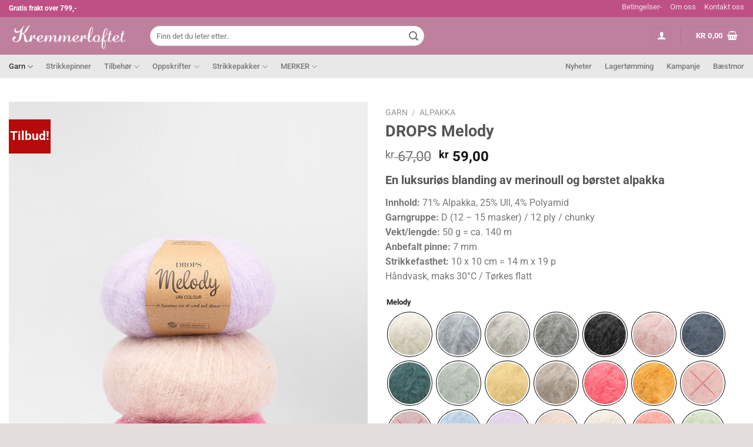

--- FILE ---
content_type: text/html; charset=UTF-8
request_url: https://kremmerloftet.no/produkt/drops-melody/
body_size: 36723
content:
<!DOCTYPE html>
<html lang="nb-NO" class="loading-site no-js">
<head>
	<meta charset="UTF-8" />
	<link rel="profile" href="http://gmpg.org/xfn/11" />
	<link rel="pingback" href="https://kremmerloftet.no/xmlrpc.php" />

	<script>(function(html){html.className = html.className.replace(/\bno-js\b/,'js')})(document.documentElement);</script>
<meta name='robots' content='index, follow, max-image-preview:large, max-snippet:-1, max-video-preview:-1' />
	<style>img:is([sizes="auto" i], [sizes^="auto," i]) { contain-intrinsic-size: 3000px 1500px }</style>
	<meta name="viewport" content="width=device-width, initial-scale=1" />
	<!-- This site is optimized with the Yoast SEO plugin v24.0 - https://yoast.com/wordpress/plugins/seo/ -->
	<title>DROPS Melody</title>
	<meta name="description" content="DROPS Melody er et mykt og luksuriøst garn av superfin alpakka og merinoull. Det er varmt, gir en mohaireffekt og kommer i sofistikerte farger fra lys beige og gråtoner til nydelig rød og lilla. Et godt valg for oppskrifter i Garngruppe D og passer utmerket til design laget i det utgåtte garnet DROPS Vienna." />
	<link rel="canonical" href="https://kremmerloftet.no/produkt/drops-melody/" />
	<meta property="og:locale" content="nb_NO" />
	<meta property="og:type" content="article" />
	<meta property="og:title" content="DROPS Melody" />
	<meta property="og:description" content="DROPS Melody er et mykt og luksuriøst garn av superfin alpakka og merinoull. Det er varmt, gir en mohaireffekt og kommer i sofistikerte farger fra lys beige og gråtoner til nydelig rød og lilla. Et godt valg for oppskrifter i Garngruppe D og passer utmerket til design laget i det utgåtte garnet DROPS Vienna." />
	<meta property="og:url" content="https://kremmerloftet.no/produkt/drops-melody/" />
	<meta property="og:site_name" content="Kremmerloftet" />
	<meta property="article:publisher" content="https://www.facebook.com/kremmerloftet/" />
	<meta property="article:modified_time" content="2025-11-20T10:53:00+00:00" />
	<meta property="og:image" content="https://kremmerloftet.no/wp-content/uploads/2016/12/Drops-garn-melody.jpg" />
	<meta property="og:image:width" content="663" />
	<meta property="og:image:height" content="999" />
	<meta property="og:image:type" content="image/jpeg" />
	<meta name="twitter:card" content="summary_large_image" />
	<meta name="twitter:label1" content="Ansl. lesetid" />
	<meta name="twitter:data1" content="1 minutt" />
	<script type="application/ld+json" class="yoast-schema-graph">{"@context":"https://schema.org","@graph":[{"@type":"WebPage","@id":"https://kremmerloftet.no/produkt/drops-melody/","url":"https://kremmerloftet.no/produkt/drops-melody/","name":"DROPS Melody","isPartOf":{"@id":"https://kremmerloftet.no/#website"},"primaryImageOfPage":{"@id":"https://kremmerloftet.no/produkt/drops-melody/#primaryimage"},"image":{"@id":"https://kremmerloftet.no/produkt/drops-melody/#primaryimage"},"thumbnailUrl":"https://kremmerloftet.no/wp-content/uploads/2016/12/Drops-garn-melody.jpg","datePublished":"2016-12-11T19:48:37+00:00","dateModified":"2025-11-20T10:53:00+00:00","description":"DROPS Melody er et mykt og luksuriøst garn av superfin alpakka og merinoull. Det er varmt, gir en mohaireffekt og kommer i sofistikerte farger fra lys beige og gråtoner til nydelig rød og lilla. Et godt valg for oppskrifter i Garngruppe D og passer utmerket til design laget i det utgåtte garnet DROPS Vienna.","breadcrumb":{"@id":"https://kremmerloftet.no/produkt/drops-melody/#breadcrumb"},"inLanguage":"nb-NO","potentialAction":[{"@type":"ReadAction","target":["https://kremmerloftet.no/produkt/drops-melody/"]}]},{"@type":"ImageObject","inLanguage":"nb-NO","@id":"https://kremmerloftet.no/produkt/drops-melody/#primaryimage","url":"https://kremmerloftet.no/wp-content/uploads/2016/12/Drops-garn-melody.jpg","contentUrl":"https://kremmerloftet.no/wp-content/uploads/2016/12/Drops-garn-melody.jpg","width":663,"height":999},{"@type":"BreadcrumbList","@id":"https://kremmerloftet.no/produkt/drops-melody/#breadcrumb","itemListElement":[{"@type":"ListItem","position":1,"name":"Hjem","item":"https://kremmerloftet.no/"},{"@type":"ListItem","position":2,"name":"Shop","item":"https://kremmerloftet.no/shop/"},{"@type":"ListItem","position":3,"name":"DROPS Melody"}]},{"@type":"WebSite","@id":"https://kremmerloftet.no/#website","url":"https://kremmerloftet.no/","name":"Kremmerloftet","description":"Billig garn på nett","publisher":{"@id":"https://kremmerloftet.no/#organization"},"potentialAction":[{"@type":"SearchAction","target":{"@type":"EntryPoint","urlTemplate":"https://kremmerloftet.no/?s={search_term_string}"},"query-input":{"@type":"PropertyValueSpecification","valueRequired":true,"valueName":"search_term_string"}}],"inLanguage":"nb-NO"},{"@type":"Organization","@id":"https://kremmerloftet.no/#organization","name":"Kremmerloftet AS","url":"https://kremmerloftet.no/","logo":{"@type":"ImageObject","inLanguage":"nb-NO","@id":"https://kremmerloftet.no/#/schema/logo/image/","url":"https://kremmerloftet.no/wp-content/uploads/2018/07/kremmerloftet_logo.png","contentUrl":"https://kremmerloftet.no/wp-content/uploads/2018/07/kremmerloftet_logo.png","width":338,"height":78,"caption":"Kremmerloftet AS"},"image":{"@id":"https://kremmerloftet.no/#/schema/logo/image/"},"sameAs":["https://www.facebook.com/kremmerloftet/","https://www.instagram.com/kremmerloftet/"]}]}</script>
	<!-- / Yoast SEO plugin. -->


<link rel='dns-prefetch' href='//www.googletagmanager.com' />
<link rel='prefetch' href='https://kremmerloftet.no/wp-content/themes/flatsome/assets/js/flatsome.js?ver=e1ad26bd5672989785e1' />
<link rel='prefetch' href='https://kremmerloftet.no/wp-content/themes/flatsome/assets/js/chunk.slider.js?ver=3.19.8' />
<link rel='prefetch' href='https://kremmerloftet.no/wp-content/themes/flatsome/assets/js/chunk.popups.js?ver=3.19.8' />
<link rel='prefetch' href='https://kremmerloftet.no/wp-content/themes/flatsome/assets/js/chunk.tooltips.js?ver=3.19.8' />
<link rel='prefetch' href='https://kremmerloftet.no/wp-content/themes/flatsome/assets/js/woocommerce.js?ver=dd6035ce106022a74757' />
<link rel="alternate" type="application/rss+xml" title="Kremmerloftet &raquo; strøm" href="https://kremmerloftet.no/feed/" />
<link rel="alternate" type="application/rss+xml" title="Kremmerloftet &raquo; kommentarstrøm" href="https://kremmerloftet.no/comments/feed/" />
<script type="text/javascript">
/* <![CDATA[ */
window._wpemojiSettings = {"baseUrl":"https:\/\/s.w.org\/images\/core\/emoji\/15.0.3\/72x72\/","ext":".png","svgUrl":"https:\/\/s.w.org\/images\/core\/emoji\/15.0.3\/svg\/","svgExt":".svg","source":{"concatemoji":"https:\/\/kremmerloftet.no\/wp-includes\/js\/wp-emoji-release.min.js?ver=6.7.4"}};
/*! This file is auto-generated */
!function(i,n){var o,s,e;function c(e){try{var t={supportTests:e,timestamp:(new Date).valueOf()};sessionStorage.setItem(o,JSON.stringify(t))}catch(e){}}function p(e,t,n){e.clearRect(0,0,e.canvas.width,e.canvas.height),e.fillText(t,0,0);var t=new Uint32Array(e.getImageData(0,0,e.canvas.width,e.canvas.height).data),r=(e.clearRect(0,0,e.canvas.width,e.canvas.height),e.fillText(n,0,0),new Uint32Array(e.getImageData(0,0,e.canvas.width,e.canvas.height).data));return t.every(function(e,t){return e===r[t]})}function u(e,t,n){switch(t){case"flag":return n(e,"\ud83c\udff3\ufe0f\u200d\u26a7\ufe0f","\ud83c\udff3\ufe0f\u200b\u26a7\ufe0f")?!1:!n(e,"\ud83c\uddfa\ud83c\uddf3","\ud83c\uddfa\u200b\ud83c\uddf3")&&!n(e,"\ud83c\udff4\udb40\udc67\udb40\udc62\udb40\udc65\udb40\udc6e\udb40\udc67\udb40\udc7f","\ud83c\udff4\u200b\udb40\udc67\u200b\udb40\udc62\u200b\udb40\udc65\u200b\udb40\udc6e\u200b\udb40\udc67\u200b\udb40\udc7f");case"emoji":return!n(e,"\ud83d\udc26\u200d\u2b1b","\ud83d\udc26\u200b\u2b1b")}return!1}function f(e,t,n){var r="undefined"!=typeof WorkerGlobalScope&&self instanceof WorkerGlobalScope?new OffscreenCanvas(300,150):i.createElement("canvas"),a=r.getContext("2d",{willReadFrequently:!0}),o=(a.textBaseline="top",a.font="600 32px Arial",{});return e.forEach(function(e){o[e]=t(a,e,n)}),o}function t(e){var t=i.createElement("script");t.src=e,t.defer=!0,i.head.appendChild(t)}"undefined"!=typeof Promise&&(o="wpEmojiSettingsSupports",s=["flag","emoji"],n.supports={everything:!0,everythingExceptFlag:!0},e=new Promise(function(e){i.addEventListener("DOMContentLoaded",e,{once:!0})}),new Promise(function(t){var n=function(){try{var e=JSON.parse(sessionStorage.getItem(o));if("object"==typeof e&&"number"==typeof e.timestamp&&(new Date).valueOf()<e.timestamp+604800&&"object"==typeof e.supportTests)return e.supportTests}catch(e){}return null}();if(!n){if("undefined"!=typeof Worker&&"undefined"!=typeof OffscreenCanvas&&"undefined"!=typeof URL&&URL.createObjectURL&&"undefined"!=typeof Blob)try{var e="postMessage("+f.toString()+"("+[JSON.stringify(s),u.toString(),p.toString()].join(",")+"));",r=new Blob([e],{type:"text/javascript"}),a=new Worker(URL.createObjectURL(r),{name:"wpTestEmojiSupports"});return void(a.onmessage=function(e){c(n=e.data),a.terminate(),t(n)})}catch(e){}c(n=f(s,u,p))}t(n)}).then(function(e){for(var t in e)n.supports[t]=e[t],n.supports.everything=n.supports.everything&&n.supports[t],"flag"!==t&&(n.supports.everythingExceptFlag=n.supports.everythingExceptFlag&&n.supports[t]);n.supports.everythingExceptFlag=n.supports.everythingExceptFlag&&!n.supports.flag,n.DOMReady=!1,n.readyCallback=function(){n.DOMReady=!0}}).then(function(){return e}).then(function(){var e;n.supports.everything||(n.readyCallback(),(e=n.source||{}).concatemoji?t(e.concatemoji):e.wpemoji&&e.twemoji&&(t(e.twemoji),t(e.wpemoji)))}))}((window,document),window._wpemojiSettings);
/* ]]> */
</script>
<style id='wp-emoji-styles-inline-css' type='text/css'>

	img.wp-smiley, img.emoji {
		display: inline !important;
		border: none !important;
		box-shadow: none !important;
		height: 1em !important;
		width: 1em !important;
		margin: 0 0.07em !important;
		vertical-align: -0.1em !important;
		background: none !important;
		padding: 0 !important;
	}
</style>
<style id='wp-block-library-inline-css' type='text/css'>
:root{--wp-admin-theme-color:#007cba;--wp-admin-theme-color--rgb:0,124,186;--wp-admin-theme-color-darker-10:#006ba1;--wp-admin-theme-color-darker-10--rgb:0,107,161;--wp-admin-theme-color-darker-20:#005a87;--wp-admin-theme-color-darker-20--rgb:0,90,135;--wp-admin-border-width-focus:2px;--wp-block-synced-color:#7a00df;--wp-block-synced-color--rgb:122,0,223;--wp-bound-block-color:var(--wp-block-synced-color)}@media (min-resolution:192dpi){:root{--wp-admin-border-width-focus:1.5px}}.wp-element-button{cursor:pointer}:root{--wp--preset--font-size--normal:16px;--wp--preset--font-size--huge:42px}:root .has-very-light-gray-background-color{background-color:#eee}:root .has-very-dark-gray-background-color{background-color:#313131}:root .has-very-light-gray-color{color:#eee}:root .has-very-dark-gray-color{color:#313131}:root .has-vivid-green-cyan-to-vivid-cyan-blue-gradient-background{background:linear-gradient(135deg,#00d084,#0693e3)}:root .has-purple-crush-gradient-background{background:linear-gradient(135deg,#34e2e4,#4721fb 50%,#ab1dfe)}:root .has-hazy-dawn-gradient-background{background:linear-gradient(135deg,#faaca8,#dad0ec)}:root .has-subdued-olive-gradient-background{background:linear-gradient(135deg,#fafae1,#67a671)}:root .has-atomic-cream-gradient-background{background:linear-gradient(135deg,#fdd79a,#004a59)}:root .has-nightshade-gradient-background{background:linear-gradient(135deg,#330968,#31cdcf)}:root .has-midnight-gradient-background{background:linear-gradient(135deg,#020381,#2874fc)}.has-regular-font-size{font-size:1em}.has-larger-font-size{font-size:2.625em}.has-normal-font-size{font-size:var(--wp--preset--font-size--normal)}.has-huge-font-size{font-size:var(--wp--preset--font-size--huge)}.has-text-align-center{text-align:center}.has-text-align-left{text-align:left}.has-text-align-right{text-align:right}#end-resizable-editor-section{display:none}.aligncenter{clear:both}.items-justified-left{justify-content:flex-start}.items-justified-center{justify-content:center}.items-justified-right{justify-content:flex-end}.items-justified-space-between{justify-content:space-between}.screen-reader-text{border:0;clip:rect(1px,1px,1px,1px);clip-path:inset(50%);height:1px;margin:-1px;overflow:hidden;padding:0;position:absolute;width:1px;word-wrap:normal!important}.screen-reader-text:focus{background-color:#ddd;clip:auto!important;clip-path:none;color:#444;display:block;font-size:1em;height:auto;left:5px;line-height:normal;padding:15px 23px 14px;text-decoration:none;top:5px;width:auto;z-index:100000}html :where(.has-border-color){border-style:solid}html :where([style*=border-top-color]){border-top-style:solid}html :where([style*=border-right-color]){border-right-style:solid}html :where([style*=border-bottom-color]){border-bottom-style:solid}html :where([style*=border-left-color]){border-left-style:solid}html :where([style*=border-width]){border-style:solid}html :where([style*=border-top-width]){border-top-style:solid}html :where([style*=border-right-width]){border-right-style:solid}html :where([style*=border-bottom-width]){border-bottom-style:solid}html :where([style*=border-left-width]){border-left-style:solid}html :where(img[class*=wp-image-]){height:auto;max-width:100%}:where(figure){margin:0 0 1em}html :where(.is-position-sticky){--wp-admin--admin-bar--position-offset:var(--wp-admin--admin-bar--height,0px)}@media screen and (max-width:600px){html :where(.is-position-sticky){--wp-admin--admin-bar--position-offset:0px}}
</style>
<link rel='stylesheet' id='contact-form-7-css' href='https://kremmerloftet.no/wp-content/plugins/contact-form-7/includes/css/styles.css?ver=6.0.4' type='text/css' media='all' />
<link rel='stylesheet' id='photoswipe-css' href='https://kremmerloftet.no/wp-content/plugins/woocommerce/assets/css/photoswipe/photoswipe.min.css?ver=9.5.2' type='text/css' media='all' />
<link rel='stylesheet' id='photoswipe-default-skin-css' href='https://kremmerloftet.no/wp-content/plugins/woocommerce/assets/css/photoswipe/default-skin/default-skin.min.css?ver=9.5.2' type='text/css' media='all' />
<style id='woocommerce-inline-inline-css' type='text/css'>
.woocommerce form .form-row .required { visibility: visible; }
</style>
<link rel='stylesheet' id='woo-variation-swatches-css' href='https://kremmerloftet.no/wp-content/plugins/woo-variation-swatches/assets/css/frontend.min.css?ver=1741001219' type='text/css' media='all' />
<style id='woo-variation-swatches-inline-css' type='text/css'>
:root {
--wvs-tick:url("data:image/svg+xml;utf8,%3Csvg filter='drop-shadow(0px 0px 2px rgb(0 0 0 / .8))' xmlns='http://www.w3.org/2000/svg'  viewBox='0 0 30 30'%3E%3Cpath fill='none' stroke='%23ffffff' stroke-linecap='round' stroke-linejoin='round' stroke-width='4' d='M4 16L11 23 27 7'/%3E%3C/svg%3E");

--wvs-cross:url("data:image/svg+xml;utf8,%3Csvg filter='drop-shadow(0px 0px 5px rgb(255 255 255 / .6))' xmlns='http://www.w3.org/2000/svg' width='72px' height='72px' viewBox='0 0 24 24'%3E%3Cpath fill='none' stroke='%23ff0000' stroke-linecap='round' stroke-width='0.6' d='M5 5L19 19M19 5L5 19'/%3E%3C/svg%3E");
--wvs-position:left;
--wvs-single-product-large-item-width:40px;
--wvs-single-product-large-item-height:40px;
--wvs-single-product-large-item-font-size:16px;
--wvs-single-product-item-width:75px;
--wvs-single-product-item-height:75px;
--wvs-single-product-item-font-size:16px;
--wvs-archive-product-item-width:40px;
--wvs-archive-product-item-height:40px;
--wvs-archive-product-item-font-size:16px;
--wvs-tooltip-background-color:#ffffff;
--wvs-tooltip-text-color:#000000;
--wvs-item-box-shadow:0 0 0 1px #000000;
--wvs-item-background-color:#FFFFFF;
--wvs-item-text-color:#000000;
--wvs-hover-item-box-shadow:0 0 0 3px #000000;
--wvs-hover-item-background-color:#FFFFFF;
--wvs-hover-item-text-color:#000000;
--wvs-selected-item-box-shadow:0 0 0 2px #000000;
--wvs-selected-item-background-color:#99667e;
--wvs-selected-item-text-color:#ffffff}
</style>
<link rel='stylesheet' id='pwb-styles-frontend-css' href='https://kremmerloftet.no/wp-content/plugins/perfect-woocommerce-brands/build/frontend/css/style.css?ver=3.4.9' type='text/css' media='all' />
<link rel='stylesheet' id='flatsome-main-css' href='https://kremmerloftet.no/wp-content/themes/flatsome/assets/css/flatsome.css?ver=3.19.8' type='text/css' media='all' />
<style id='flatsome-main-inline-css' type='text/css'>
@font-face {
				font-family: "fl-icons";
				font-display: block;
				src: url(https://kremmerloftet.no/wp-content/themes/flatsome/assets/css/icons/fl-icons.eot?v=3.19.8);
				src:
					url(https://kremmerloftet.no/wp-content/themes/flatsome/assets/css/icons/fl-icons.eot#iefix?v=3.19.8) format("embedded-opentype"),
					url(https://kremmerloftet.no/wp-content/themes/flatsome/assets/css/icons/fl-icons.woff2?v=3.19.8) format("woff2"),
					url(https://kremmerloftet.no/wp-content/themes/flatsome/assets/css/icons/fl-icons.ttf?v=3.19.8) format("truetype"),
					url(https://kremmerloftet.no/wp-content/themes/flatsome/assets/css/icons/fl-icons.woff?v=3.19.8) format("woff"),
					url(https://kremmerloftet.no/wp-content/themes/flatsome/assets/css/icons/fl-icons.svg?v=3.19.8#fl-icons) format("svg");
			}
</style>
<link rel='stylesheet' id='flatsome-shop-css' href='https://kremmerloftet.no/wp-content/themes/flatsome/assets/css/flatsome-shop.css?ver=3.19.8' type='text/css' media='all' />
<link rel='stylesheet' id='flatsome-style-css' href='https://kremmerloftet.no/wp-content/themes/kremmerhuset/style.css?ver=6.7.4' type='text/css' media='all' />
<script type="text/javascript" id="woocommerce-google-analytics-integration-gtag-js-after">
/* <![CDATA[ */
/* Google Analytics for WooCommerce (gtag.js) */
					window.dataLayer = window.dataLayer || [];
					function gtag(){dataLayer.push(arguments);}
					// Set up default consent state.
					for ( const mode of [{"analytics_storage":"denied","ad_storage":"denied","ad_user_data":"denied","ad_personalization":"denied","region":["AT","BE","BG","HR","CY","CZ","DK","EE","FI","FR","DE","GR","HU","IS","IE","IT","LV","LI","LT","LU","MT","NL","NO","PL","PT","RO","SK","SI","ES","SE","GB","CH"]}] || [] ) {
						gtag( "consent", "default", { "wait_for_update": 500, ...mode } );
					}
					gtag("js", new Date());
					gtag("set", "developer_id.dOGY3NW", true);
					gtag("config", "UA-161747866-1", {"track_404":true,"allow_google_signals":true,"logged_in":false,"linker":{"domains":[],"allow_incoming":false},"custom_map":{"dimension1":"logged_in"}});
/* ]]> */
</script>
<script type="text/javascript" src="https://kremmerloftet.no/wp-includes/js/jquery/jquery.min.js?ver=3.7.1" id="jquery-core-js"></script>
<script type="text/javascript" src="https://kremmerloftet.no/wp-includes/js/jquery/jquery-migrate.min.js?ver=3.4.1" id="jquery-migrate-js"></script>
<script type="text/javascript" id="print-invoices-packing-slip-labels-for-woocommerce_public-js-extra">
/* <![CDATA[ */
var wf_pklist_params_public = {"show_document_preview":"No","document_access_type":"logged_in","is_user_logged_in":"","msgs":{"invoice_number_prompt_free_order":"\u2018Generate invoice for free orders\u2019 is disabled in Invoice settings > Advanced. You are attempting to generate invoice for this free order. Proceed?","creditnote_number_prompt":"Refund in this order seems not having credit number yet. Do you want to manually generate one ?","invoice_number_prompt_no_from_addr":"Please fill the `from address` in the plugin's general settings.","invoice_title_prompt":"Invoice","invoice_number_prompt":"number has not been generated yet. Do you want to manually generate one ?","pop_dont_show_again":false,"request_error":"Request error.","error_loading_data":"Error loading data.","min_value_error":"minimum value should be","generating_document_text":"Generating document...","new_tab_open_error":"Failed to open new tab. Please check your browser settings."}};
/* ]]> */
</script>
<script type="text/javascript" src="https://kremmerloftet.no/wp-content/plugins/print-invoices-packing-slip-labels-for-woocommerce/public/js/wf-woocommerce-packing-list-public.js?ver=4.7.2" id="print-invoices-packing-slip-labels-for-woocommerce_public-js"></script>
<script type="text/javascript" src="https://kremmerloftet.no/wp-content/plugins/woocommerce/assets/js/jquery-blockui/jquery.blockUI.min.js?ver=2.7.0-wc.9.5.2" id="jquery-blockui-js" data-wp-strategy="defer"></script>
<script type="text/javascript" id="wc-add-to-cart-js-extra">
/* <![CDATA[ */
var wc_add_to_cart_params = {"ajax_url":"\/wp-admin\/admin-ajax.php","wc_ajax_url":"\/?wc-ajax=%%endpoint%%","i18n_view_cart":"Vis handlekurv","cart_url":"https:\/\/kremmerloftet.no\/cart\/","is_cart":"","cart_redirect_after_add":"no"};
/* ]]> */
</script>
<script type="text/javascript" src="https://kremmerloftet.no/wp-content/plugins/woocommerce/assets/js/frontend/add-to-cart.min.js?ver=9.5.2" id="wc-add-to-cart-js" defer="defer" data-wp-strategy="defer"></script>
<script type="text/javascript" src="https://kremmerloftet.no/wp-content/plugins/woocommerce/assets/js/photoswipe/photoswipe.min.js?ver=4.1.1-wc.9.5.2" id="photoswipe-js" defer="defer" data-wp-strategy="defer"></script>
<script type="text/javascript" src="https://kremmerloftet.no/wp-content/plugins/woocommerce/assets/js/photoswipe/photoswipe-ui-default.min.js?ver=4.1.1-wc.9.5.2" id="photoswipe-ui-default-js" defer="defer" data-wp-strategy="defer"></script>
<script type="text/javascript" id="wc-single-product-js-extra">
/* <![CDATA[ */
var wc_single_product_params = {"i18n_required_rating_text":"Vennligst velg en vurdering","i18n_product_gallery_trigger_text":"Se bildegalleri i fullskjerm","review_rating_required":"yes","flexslider":{"rtl":false,"animation":"slide","smoothHeight":true,"directionNav":false,"controlNav":"thumbnails","slideshow":false,"animationSpeed":500,"animationLoop":false,"allowOneSlide":false},"zoom_enabled":"","zoom_options":[],"photoswipe_enabled":"1","photoswipe_options":{"shareEl":false,"closeOnScroll":false,"history":false,"hideAnimationDuration":0,"showAnimationDuration":0},"flexslider_enabled":""};
/* ]]> */
</script>
<script type="text/javascript" src="https://kremmerloftet.no/wp-content/plugins/woocommerce/assets/js/frontend/single-product.min.js?ver=9.5.2" id="wc-single-product-js" defer="defer" data-wp-strategy="defer"></script>
<script type="text/javascript" src="https://kremmerloftet.no/wp-content/plugins/woocommerce/assets/js/js-cookie/js.cookie.min.js?ver=2.1.4-wc.9.5.2" id="js-cookie-js" data-wp-strategy="defer"></script>
<link rel="https://api.w.org/" href="https://kremmerloftet.no/wp-json/" /><link rel="alternate" title="JSON" type="application/json" href="https://kremmerloftet.no/wp-json/wp/v2/product/343" /><link rel="EditURI" type="application/rsd+xml" title="RSD" href="https://kremmerloftet.no/xmlrpc.php?rsd" />
<meta name="generator" content="WordPress 6.7.4" />
<meta name="generator" content="WooCommerce 9.5.2" />
<link rel='shortlink' href='https://kremmerloftet.no/?p=343' />
<link rel="alternate" title="oEmbed (JSON)" type="application/json+oembed" href="https://kremmerloftet.no/wp-json/oembed/1.0/embed?url=https%3A%2F%2Fkremmerloftet.no%2Fprodukt%2Fdrops-melody%2F" />
<link rel="alternate" title="oEmbed (XML)" type="text/xml+oembed" href="https://kremmerloftet.no/wp-json/oembed/1.0/embed?url=https%3A%2F%2Fkremmerloftet.no%2Fprodukt%2Fdrops-melody%2F&#038;format=xml" />
<!-- Global site tag (gtag.js) - Google Analytics -->
<script async src="https://www.googletagmanager.com/gtag/js?id=UA-161747866-1"></script>
<script>
  window.dataLayer = window.dataLayer || [];
  function gtag(){dataLayer.push(arguments);}
  gtag('js', new Date());

  gtag('config', 'UA-161747866-1');
</script>

<!-- Facebook Pixel Code -->
<script>
  !function(f,b,e,v,n,t,s)
  {if(f.fbq)return;n=f.fbq=function(){n.callMethod?
  n.callMethod.apply(n,arguments):n.queue.push(arguments)};
  if(!f._fbq)f._fbq=n;n.push=n;n.loaded=!0;n.version='2.0';
  n.queue=[];t=b.createElement(e);t.async=!0;
  t.src=v;s=b.getElementsByTagName(e)[0];
  s.parentNode.insertBefore(t,s)}(window, document,'script',
  'https://connect.facebook.net/en_US/fbevents.js');
  fbq('init', '159806302535703');
  fbq('track', 'PageView');
</script>
<noscript><img height="1" width="1" style="display:none"
  src="https://www.facebook.com/tr?id=159806302535703&ev=PageView&noscript=1"
/></noscript>
<!-- End Facebook Pixel Code -->

<meta name="facebook-domain-verification" content="cvavk0tn9kf8vm80cug88xmfvfle8f" />	<noscript><style>.woocommerce-product-gallery{ opacity: 1 !important; }</style></noscript>
	<script type="text/javascript" src="https://kremmerloftet.no/wp-content/plugins/jcloud/jcloud.js?3"></script><style class='wp-fonts-local' type='text/css'>
@font-face{font-family:Inter;font-style:normal;font-weight:300 900;font-display:fallback;src:url('https://kremmerloftet.no/wp-content/plugins/woocommerce/assets/fonts/Inter-VariableFont_slnt,wght.woff2') format('woff2');font-stretch:normal;}
@font-face{font-family:Cardo;font-style:normal;font-weight:400;font-display:fallback;src:url('https://kremmerloftet.no/wp-content/plugins/woocommerce/assets/fonts/cardo_normal_400.woff2') format('woff2');}
</style>
<link rel="icon" href="https://kremmerloftet.no/wp-content/uploads/2024/03/cropped-web-icon-32x32.jpg" sizes="32x32" />
<link rel="icon" href="https://kremmerloftet.no/wp-content/uploads/2024/03/cropped-web-icon-192x192.jpg" sizes="192x192" />
<link rel="apple-touch-icon" href="https://kremmerloftet.no/wp-content/uploads/2024/03/cropped-web-icon-180x180.jpg" />
<meta name="msapplication-TileImage" content="https://kremmerloftet.no/wp-content/uploads/2024/03/cropped-web-icon-270x270.jpg" />
<style id="custom-css" type="text/css">:root {--primary-color: #bf809e;--fs-color-primary: #bf809e;--fs-color-secondary: #bf809e;--fs-color-success: #7a9c59;--fs-color-alert: #b20000;--fs-experimental-link-color: #bf809e;--fs-experimental-link-color-hover: #333333;}.tooltipster-base {--tooltip-color: #fff;--tooltip-bg-color: #ffffff;}.off-canvas-right .mfp-content, .off-canvas-left .mfp-content {--drawer-width: 300px;}.off-canvas .mfp-content.off-canvas-cart {--drawer-width: 360px;}html{background-color:#e3dddd!important;}.container-width, .full-width .ubermenu-nav, .container, .row{max-width: 1420px}.row.row-collapse{max-width: 1390px}.row.row-small{max-width: 1412.5px}.row.row-large{max-width: 1450px}.header-main{height: 64px}#logo img{max-height: 64px}#logo{width:210px;}.header-bottom{min-height: 20px}.header-top{min-height: 29px}.transparent .header-main{height: 30px}.transparent #logo img{max-height: 30px}.has-transparent + .page-title:first-of-type,.has-transparent + #main > .page-title,.has-transparent + #main > div > .page-title,.has-transparent + #main .page-header-wrapper:first-of-type .page-title{padding-top: 110px;}.header.show-on-scroll,.stuck .header-main{height:70px!important}.stuck #logo img{max-height: 70px!important}.search-form{ width: 55%;}.header-bg-color {background-color: #bf809e}.header-bottom {background-color: #e8e8e8}.top-bar-nav > li > a{line-height: 10px }.header-main .nav > li > a{line-height: 17px }.stuck .header-main .nav > li > a{line-height: 50px }.header-bottom-nav > li > a{line-height: 20px }@media (max-width: 549px) {.header-main{height: 87px}#logo img{max-height: 87px}}.main-menu-overlay{background-color: #bf809e}.nav-dropdown-has-arrow.nav-dropdown-has-border li.has-dropdown:before{border-bottom-color: rgba(191,128,158,0.46);}.nav .nav-dropdown{border-color: rgba(191,128,158,0.46) }.nav-dropdown{border-radius:3px}.nav-dropdown{font-size:91%}.header-top{background-color:#bf5085!important;}body{font-size: 100%;}@media screen and (max-width: 549px){body{font-size: 100%;}}body{font-family: Roboto, sans-serif;}body {font-weight: 400;font-style: normal;}.nav > li > a {font-family: Roboto, sans-serif;}.mobile-sidebar-levels-2 .nav > li > ul > li > a {font-family: Roboto, sans-serif;}.nav > li > a,.mobile-sidebar-levels-2 .nav > li > ul > li > a {font-weight: 500;font-style: normal;}h1,h2,h3,h4,h5,h6,.heading-font, .off-canvas-center .nav-sidebar.nav-vertical > li > a{font-family: Roboto, sans-serif;}h1,h2,h3,h4,h5,h6,.heading-font,.banner h1,.banner h2 {font-weight: 700;font-style: normal;}.alt-font{font-family: "Dancing Script", sans-serif;}.alt-font {font-weight: 400!important;font-style: normal!important;}.shop-page-title.featured-title .title-overlay{background-color: #000000;}.has-equal-box-heights .box-image {padding-top: 150%;}.badge-inner.on-sale{background-color: #b70a0a}.pswp__bg,.mfp-bg.mfp-ready{background-color: #a09c9c}@media screen and (min-width: 550px){.products .box-vertical .box-image{min-width: 500px!important;width: 500px!important;}}.footer-1{background-color: #bf809e}.footer-2{background-color: #bf809e}.nav-vertical-fly-out > li + li {border-top-width: 1px; border-top-style: solid;}/* Custom CSS */.woo-selected-variation-item-name {display:none;}.label-new.menu-item > a:after{content:"New";}.label-hot.menu-item > a:after{content:"Hot";}.label-sale.menu-item > a:after{content:"Sale";}.label-popular.menu-item > a:after{content:"Popular";}</style>		<style type="text/css" id="wp-custom-css">
			.form-flat input:not([type=submit]), .form-flat select, .form-flat textarea {
    background-color: white;

}		</style>
		<style id="kirki-inline-styles">/* cyrillic-ext */
@font-face {
  font-family: 'Roboto';
  font-style: normal;
  font-weight: 400;
  font-stretch: 100%;
  font-display: swap;
  src: url(https://kremmerloftet.no/wp-content/fonts/roboto/KFO7CnqEu92Fr1ME7kSn66aGLdTylUAMa3GUBGEe.woff2) format('woff2');
  unicode-range: U+0460-052F, U+1C80-1C8A, U+20B4, U+2DE0-2DFF, U+A640-A69F, U+FE2E-FE2F;
}
/* cyrillic */
@font-face {
  font-family: 'Roboto';
  font-style: normal;
  font-weight: 400;
  font-stretch: 100%;
  font-display: swap;
  src: url(https://kremmerloftet.no/wp-content/fonts/roboto/KFO7CnqEu92Fr1ME7kSn66aGLdTylUAMa3iUBGEe.woff2) format('woff2');
  unicode-range: U+0301, U+0400-045F, U+0490-0491, U+04B0-04B1, U+2116;
}
/* greek-ext */
@font-face {
  font-family: 'Roboto';
  font-style: normal;
  font-weight: 400;
  font-stretch: 100%;
  font-display: swap;
  src: url(https://kremmerloftet.no/wp-content/fonts/roboto/KFO7CnqEu92Fr1ME7kSn66aGLdTylUAMa3CUBGEe.woff2) format('woff2');
  unicode-range: U+1F00-1FFF;
}
/* greek */
@font-face {
  font-family: 'Roboto';
  font-style: normal;
  font-weight: 400;
  font-stretch: 100%;
  font-display: swap;
  src: url(https://kremmerloftet.no/wp-content/fonts/roboto/KFO7CnqEu92Fr1ME7kSn66aGLdTylUAMa3-UBGEe.woff2) format('woff2');
  unicode-range: U+0370-0377, U+037A-037F, U+0384-038A, U+038C, U+038E-03A1, U+03A3-03FF;
}
/* math */
@font-face {
  font-family: 'Roboto';
  font-style: normal;
  font-weight: 400;
  font-stretch: 100%;
  font-display: swap;
  src: url(https://kremmerloftet.no/wp-content/fonts/roboto/KFO7CnqEu92Fr1ME7kSn66aGLdTylUAMawCUBGEe.woff2) format('woff2');
  unicode-range: U+0302-0303, U+0305, U+0307-0308, U+0310, U+0312, U+0315, U+031A, U+0326-0327, U+032C, U+032F-0330, U+0332-0333, U+0338, U+033A, U+0346, U+034D, U+0391-03A1, U+03A3-03A9, U+03B1-03C9, U+03D1, U+03D5-03D6, U+03F0-03F1, U+03F4-03F5, U+2016-2017, U+2034-2038, U+203C, U+2040, U+2043, U+2047, U+2050, U+2057, U+205F, U+2070-2071, U+2074-208E, U+2090-209C, U+20D0-20DC, U+20E1, U+20E5-20EF, U+2100-2112, U+2114-2115, U+2117-2121, U+2123-214F, U+2190, U+2192, U+2194-21AE, U+21B0-21E5, U+21F1-21F2, U+21F4-2211, U+2213-2214, U+2216-22FF, U+2308-230B, U+2310, U+2319, U+231C-2321, U+2336-237A, U+237C, U+2395, U+239B-23B7, U+23D0, U+23DC-23E1, U+2474-2475, U+25AF, U+25B3, U+25B7, U+25BD, U+25C1, U+25CA, U+25CC, U+25FB, U+266D-266F, U+27C0-27FF, U+2900-2AFF, U+2B0E-2B11, U+2B30-2B4C, U+2BFE, U+3030, U+FF5B, U+FF5D, U+1D400-1D7FF, U+1EE00-1EEFF;
}
/* symbols */
@font-face {
  font-family: 'Roboto';
  font-style: normal;
  font-weight: 400;
  font-stretch: 100%;
  font-display: swap;
  src: url(https://kremmerloftet.no/wp-content/fonts/roboto/KFO7CnqEu92Fr1ME7kSn66aGLdTylUAMaxKUBGEe.woff2) format('woff2');
  unicode-range: U+0001-000C, U+000E-001F, U+007F-009F, U+20DD-20E0, U+20E2-20E4, U+2150-218F, U+2190, U+2192, U+2194-2199, U+21AF, U+21E6-21F0, U+21F3, U+2218-2219, U+2299, U+22C4-22C6, U+2300-243F, U+2440-244A, U+2460-24FF, U+25A0-27BF, U+2800-28FF, U+2921-2922, U+2981, U+29BF, U+29EB, U+2B00-2BFF, U+4DC0-4DFF, U+FFF9-FFFB, U+10140-1018E, U+10190-1019C, U+101A0, U+101D0-101FD, U+102E0-102FB, U+10E60-10E7E, U+1D2C0-1D2D3, U+1D2E0-1D37F, U+1F000-1F0FF, U+1F100-1F1AD, U+1F1E6-1F1FF, U+1F30D-1F30F, U+1F315, U+1F31C, U+1F31E, U+1F320-1F32C, U+1F336, U+1F378, U+1F37D, U+1F382, U+1F393-1F39F, U+1F3A7-1F3A8, U+1F3AC-1F3AF, U+1F3C2, U+1F3C4-1F3C6, U+1F3CA-1F3CE, U+1F3D4-1F3E0, U+1F3ED, U+1F3F1-1F3F3, U+1F3F5-1F3F7, U+1F408, U+1F415, U+1F41F, U+1F426, U+1F43F, U+1F441-1F442, U+1F444, U+1F446-1F449, U+1F44C-1F44E, U+1F453, U+1F46A, U+1F47D, U+1F4A3, U+1F4B0, U+1F4B3, U+1F4B9, U+1F4BB, U+1F4BF, U+1F4C8-1F4CB, U+1F4D6, U+1F4DA, U+1F4DF, U+1F4E3-1F4E6, U+1F4EA-1F4ED, U+1F4F7, U+1F4F9-1F4FB, U+1F4FD-1F4FE, U+1F503, U+1F507-1F50B, U+1F50D, U+1F512-1F513, U+1F53E-1F54A, U+1F54F-1F5FA, U+1F610, U+1F650-1F67F, U+1F687, U+1F68D, U+1F691, U+1F694, U+1F698, U+1F6AD, U+1F6B2, U+1F6B9-1F6BA, U+1F6BC, U+1F6C6-1F6CF, U+1F6D3-1F6D7, U+1F6E0-1F6EA, U+1F6F0-1F6F3, U+1F6F7-1F6FC, U+1F700-1F7FF, U+1F800-1F80B, U+1F810-1F847, U+1F850-1F859, U+1F860-1F887, U+1F890-1F8AD, U+1F8B0-1F8BB, U+1F8C0-1F8C1, U+1F900-1F90B, U+1F93B, U+1F946, U+1F984, U+1F996, U+1F9E9, U+1FA00-1FA6F, U+1FA70-1FA7C, U+1FA80-1FA89, U+1FA8F-1FAC6, U+1FACE-1FADC, U+1FADF-1FAE9, U+1FAF0-1FAF8, U+1FB00-1FBFF;
}
/* vietnamese */
@font-face {
  font-family: 'Roboto';
  font-style: normal;
  font-weight: 400;
  font-stretch: 100%;
  font-display: swap;
  src: url(https://kremmerloftet.no/wp-content/fonts/roboto/KFO7CnqEu92Fr1ME7kSn66aGLdTylUAMa3OUBGEe.woff2) format('woff2');
  unicode-range: U+0102-0103, U+0110-0111, U+0128-0129, U+0168-0169, U+01A0-01A1, U+01AF-01B0, U+0300-0301, U+0303-0304, U+0308-0309, U+0323, U+0329, U+1EA0-1EF9, U+20AB;
}
/* latin-ext */
@font-face {
  font-family: 'Roboto';
  font-style: normal;
  font-weight: 400;
  font-stretch: 100%;
  font-display: swap;
  src: url(https://kremmerloftet.no/wp-content/fonts/roboto/KFO7CnqEu92Fr1ME7kSn66aGLdTylUAMa3KUBGEe.woff2) format('woff2');
  unicode-range: U+0100-02BA, U+02BD-02C5, U+02C7-02CC, U+02CE-02D7, U+02DD-02FF, U+0304, U+0308, U+0329, U+1D00-1DBF, U+1E00-1E9F, U+1EF2-1EFF, U+2020, U+20A0-20AB, U+20AD-20C0, U+2113, U+2C60-2C7F, U+A720-A7FF;
}
/* latin */
@font-face {
  font-family: 'Roboto';
  font-style: normal;
  font-weight: 400;
  font-stretch: 100%;
  font-display: swap;
  src: url(https://kremmerloftet.no/wp-content/fonts/roboto/KFO7CnqEu92Fr1ME7kSn66aGLdTylUAMa3yUBA.woff2) format('woff2');
  unicode-range: U+0000-00FF, U+0131, U+0152-0153, U+02BB-02BC, U+02C6, U+02DA, U+02DC, U+0304, U+0308, U+0329, U+2000-206F, U+20AC, U+2122, U+2191, U+2193, U+2212, U+2215, U+FEFF, U+FFFD;
}
/* cyrillic-ext */
@font-face {
  font-family: 'Roboto';
  font-style: normal;
  font-weight: 500;
  font-stretch: 100%;
  font-display: swap;
  src: url(https://kremmerloftet.no/wp-content/fonts/roboto/KFO7CnqEu92Fr1ME7kSn66aGLdTylUAMa3GUBGEe.woff2) format('woff2');
  unicode-range: U+0460-052F, U+1C80-1C8A, U+20B4, U+2DE0-2DFF, U+A640-A69F, U+FE2E-FE2F;
}
/* cyrillic */
@font-face {
  font-family: 'Roboto';
  font-style: normal;
  font-weight: 500;
  font-stretch: 100%;
  font-display: swap;
  src: url(https://kremmerloftet.no/wp-content/fonts/roboto/KFO7CnqEu92Fr1ME7kSn66aGLdTylUAMa3iUBGEe.woff2) format('woff2');
  unicode-range: U+0301, U+0400-045F, U+0490-0491, U+04B0-04B1, U+2116;
}
/* greek-ext */
@font-face {
  font-family: 'Roboto';
  font-style: normal;
  font-weight: 500;
  font-stretch: 100%;
  font-display: swap;
  src: url(https://kremmerloftet.no/wp-content/fonts/roboto/KFO7CnqEu92Fr1ME7kSn66aGLdTylUAMa3CUBGEe.woff2) format('woff2');
  unicode-range: U+1F00-1FFF;
}
/* greek */
@font-face {
  font-family: 'Roboto';
  font-style: normal;
  font-weight: 500;
  font-stretch: 100%;
  font-display: swap;
  src: url(https://kremmerloftet.no/wp-content/fonts/roboto/KFO7CnqEu92Fr1ME7kSn66aGLdTylUAMa3-UBGEe.woff2) format('woff2');
  unicode-range: U+0370-0377, U+037A-037F, U+0384-038A, U+038C, U+038E-03A1, U+03A3-03FF;
}
/* math */
@font-face {
  font-family: 'Roboto';
  font-style: normal;
  font-weight: 500;
  font-stretch: 100%;
  font-display: swap;
  src: url(https://kremmerloftet.no/wp-content/fonts/roboto/KFO7CnqEu92Fr1ME7kSn66aGLdTylUAMawCUBGEe.woff2) format('woff2');
  unicode-range: U+0302-0303, U+0305, U+0307-0308, U+0310, U+0312, U+0315, U+031A, U+0326-0327, U+032C, U+032F-0330, U+0332-0333, U+0338, U+033A, U+0346, U+034D, U+0391-03A1, U+03A3-03A9, U+03B1-03C9, U+03D1, U+03D5-03D6, U+03F0-03F1, U+03F4-03F5, U+2016-2017, U+2034-2038, U+203C, U+2040, U+2043, U+2047, U+2050, U+2057, U+205F, U+2070-2071, U+2074-208E, U+2090-209C, U+20D0-20DC, U+20E1, U+20E5-20EF, U+2100-2112, U+2114-2115, U+2117-2121, U+2123-214F, U+2190, U+2192, U+2194-21AE, U+21B0-21E5, U+21F1-21F2, U+21F4-2211, U+2213-2214, U+2216-22FF, U+2308-230B, U+2310, U+2319, U+231C-2321, U+2336-237A, U+237C, U+2395, U+239B-23B7, U+23D0, U+23DC-23E1, U+2474-2475, U+25AF, U+25B3, U+25B7, U+25BD, U+25C1, U+25CA, U+25CC, U+25FB, U+266D-266F, U+27C0-27FF, U+2900-2AFF, U+2B0E-2B11, U+2B30-2B4C, U+2BFE, U+3030, U+FF5B, U+FF5D, U+1D400-1D7FF, U+1EE00-1EEFF;
}
/* symbols */
@font-face {
  font-family: 'Roboto';
  font-style: normal;
  font-weight: 500;
  font-stretch: 100%;
  font-display: swap;
  src: url(https://kremmerloftet.no/wp-content/fonts/roboto/KFO7CnqEu92Fr1ME7kSn66aGLdTylUAMaxKUBGEe.woff2) format('woff2');
  unicode-range: U+0001-000C, U+000E-001F, U+007F-009F, U+20DD-20E0, U+20E2-20E4, U+2150-218F, U+2190, U+2192, U+2194-2199, U+21AF, U+21E6-21F0, U+21F3, U+2218-2219, U+2299, U+22C4-22C6, U+2300-243F, U+2440-244A, U+2460-24FF, U+25A0-27BF, U+2800-28FF, U+2921-2922, U+2981, U+29BF, U+29EB, U+2B00-2BFF, U+4DC0-4DFF, U+FFF9-FFFB, U+10140-1018E, U+10190-1019C, U+101A0, U+101D0-101FD, U+102E0-102FB, U+10E60-10E7E, U+1D2C0-1D2D3, U+1D2E0-1D37F, U+1F000-1F0FF, U+1F100-1F1AD, U+1F1E6-1F1FF, U+1F30D-1F30F, U+1F315, U+1F31C, U+1F31E, U+1F320-1F32C, U+1F336, U+1F378, U+1F37D, U+1F382, U+1F393-1F39F, U+1F3A7-1F3A8, U+1F3AC-1F3AF, U+1F3C2, U+1F3C4-1F3C6, U+1F3CA-1F3CE, U+1F3D4-1F3E0, U+1F3ED, U+1F3F1-1F3F3, U+1F3F5-1F3F7, U+1F408, U+1F415, U+1F41F, U+1F426, U+1F43F, U+1F441-1F442, U+1F444, U+1F446-1F449, U+1F44C-1F44E, U+1F453, U+1F46A, U+1F47D, U+1F4A3, U+1F4B0, U+1F4B3, U+1F4B9, U+1F4BB, U+1F4BF, U+1F4C8-1F4CB, U+1F4D6, U+1F4DA, U+1F4DF, U+1F4E3-1F4E6, U+1F4EA-1F4ED, U+1F4F7, U+1F4F9-1F4FB, U+1F4FD-1F4FE, U+1F503, U+1F507-1F50B, U+1F50D, U+1F512-1F513, U+1F53E-1F54A, U+1F54F-1F5FA, U+1F610, U+1F650-1F67F, U+1F687, U+1F68D, U+1F691, U+1F694, U+1F698, U+1F6AD, U+1F6B2, U+1F6B9-1F6BA, U+1F6BC, U+1F6C6-1F6CF, U+1F6D3-1F6D7, U+1F6E0-1F6EA, U+1F6F0-1F6F3, U+1F6F7-1F6FC, U+1F700-1F7FF, U+1F800-1F80B, U+1F810-1F847, U+1F850-1F859, U+1F860-1F887, U+1F890-1F8AD, U+1F8B0-1F8BB, U+1F8C0-1F8C1, U+1F900-1F90B, U+1F93B, U+1F946, U+1F984, U+1F996, U+1F9E9, U+1FA00-1FA6F, U+1FA70-1FA7C, U+1FA80-1FA89, U+1FA8F-1FAC6, U+1FACE-1FADC, U+1FADF-1FAE9, U+1FAF0-1FAF8, U+1FB00-1FBFF;
}
/* vietnamese */
@font-face {
  font-family: 'Roboto';
  font-style: normal;
  font-weight: 500;
  font-stretch: 100%;
  font-display: swap;
  src: url(https://kremmerloftet.no/wp-content/fonts/roboto/KFO7CnqEu92Fr1ME7kSn66aGLdTylUAMa3OUBGEe.woff2) format('woff2');
  unicode-range: U+0102-0103, U+0110-0111, U+0128-0129, U+0168-0169, U+01A0-01A1, U+01AF-01B0, U+0300-0301, U+0303-0304, U+0308-0309, U+0323, U+0329, U+1EA0-1EF9, U+20AB;
}
/* latin-ext */
@font-face {
  font-family: 'Roboto';
  font-style: normal;
  font-weight: 500;
  font-stretch: 100%;
  font-display: swap;
  src: url(https://kremmerloftet.no/wp-content/fonts/roboto/KFO7CnqEu92Fr1ME7kSn66aGLdTylUAMa3KUBGEe.woff2) format('woff2');
  unicode-range: U+0100-02BA, U+02BD-02C5, U+02C7-02CC, U+02CE-02D7, U+02DD-02FF, U+0304, U+0308, U+0329, U+1D00-1DBF, U+1E00-1E9F, U+1EF2-1EFF, U+2020, U+20A0-20AB, U+20AD-20C0, U+2113, U+2C60-2C7F, U+A720-A7FF;
}
/* latin */
@font-face {
  font-family: 'Roboto';
  font-style: normal;
  font-weight: 500;
  font-stretch: 100%;
  font-display: swap;
  src: url(https://kremmerloftet.no/wp-content/fonts/roboto/KFO7CnqEu92Fr1ME7kSn66aGLdTylUAMa3yUBA.woff2) format('woff2');
  unicode-range: U+0000-00FF, U+0131, U+0152-0153, U+02BB-02BC, U+02C6, U+02DA, U+02DC, U+0304, U+0308, U+0329, U+2000-206F, U+20AC, U+2122, U+2191, U+2193, U+2212, U+2215, U+FEFF, U+FFFD;
}
/* cyrillic-ext */
@font-face {
  font-family: 'Roboto';
  font-style: normal;
  font-weight: 700;
  font-stretch: 100%;
  font-display: swap;
  src: url(https://kremmerloftet.no/wp-content/fonts/roboto/KFO7CnqEu92Fr1ME7kSn66aGLdTylUAMa3GUBGEe.woff2) format('woff2');
  unicode-range: U+0460-052F, U+1C80-1C8A, U+20B4, U+2DE0-2DFF, U+A640-A69F, U+FE2E-FE2F;
}
/* cyrillic */
@font-face {
  font-family: 'Roboto';
  font-style: normal;
  font-weight: 700;
  font-stretch: 100%;
  font-display: swap;
  src: url(https://kremmerloftet.no/wp-content/fonts/roboto/KFO7CnqEu92Fr1ME7kSn66aGLdTylUAMa3iUBGEe.woff2) format('woff2');
  unicode-range: U+0301, U+0400-045F, U+0490-0491, U+04B0-04B1, U+2116;
}
/* greek-ext */
@font-face {
  font-family: 'Roboto';
  font-style: normal;
  font-weight: 700;
  font-stretch: 100%;
  font-display: swap;
  src: url(https://kremmerloftet.no/wp-content/fonts/roboto/KFO7CnqEu92Fr1ME7kSn66aGLdTylUAMa3CUBGEe.woff2) format('woff2');
  unicode-range: U+1F00-1FFF;
}
/* greek */
@font-face {
  font-family: 'Roboto';
  font-style: normal;
  font-weight: 700;
  font-stretch: 100%;
  font-display: swap;
  src: url(https://kremmerloftet.no/wp-content/fonts/roboto/KFO7CnqEu92Fr1ME7kSn66aGLdTylUAMa3-UBGEe.woff2) format('woff2');
  unicode-range: U+0370-0377, U+037A-037F, U+0384-038A, U+038C, U+038E-03A1, U+03A3-03FF;
}
/* math */
@font-face {
  font-family: 'Roboto';
  font-style: normal;
  font-weight: 700;
  font-stretch: 100%;
  font-display: swap;
  src: url(https://kremmerloftet.no/wp-content/fonts/roboto/KFO7CnqEu92Fr1ME7kSn66aGLdTylUAMawCUBGEe.woff2) format('woff2');
  unicode-range: U+0302-0303, U+0305, U+0307-0308, U+0310, U+0312, U+0315, U+031A, U+0326-0327, U+032C, U+032F-0330, U+0332-0333, U+0338, U+033A, U+0346, U+034D, U+0391-03A1, U+03A3-03A9, U+03B1-03C9, U+03D1, U+03D5-03D6, U+03F0-03F1, U+03F4-03F5, U+2016-2017, U+2034-2038, U+203C, U+2040, U+2043, U+2047, U+2050, U+2057, U+205F, U+2070-2071, U+2074-208E, U+2090-209C, U+20D0-20DC, U+20E1, U+20E5-20EF, U+2100-2112, U+2114-2115, U+2117-2121, U+2123-214F, U+2190, U+2192, U+2194-21AE, U+21B0-21E5, U+21F1-21F2, U+21F4-2211, U+2213-2214, U+2216-22FF, U+2308-230B, U+2310, U+2319, U+231C-2321, U+2336-237A, U+237C, U+2395, U+239B-23B7, U+23D0, U+23DC-23E1, U+2474-2475, U+25AF, U+25B3, U+25B7, U+25BD, U+25C1, U+25CA, U+25CC, U+25FB, U+266D-266F, U+27C0-27FF, U+2900-2AFF, U+2B0E-2B11, U+2B30-2B4C, U+2BFE, U+3030, U+FF5B, U+FF5D, U+1D400-1D7FF, U+1EE00-1EEFF;
}
/* symbols */
@font-face {
  font-family: 'Roboto';
  font-style: normal;
  font-weight: 700;
  font-stretch: 100%;
  font-display: swap;
  src: url(https://kremmerloftet.no/wp-content/fonts/roboto/KFO7CnqEu92Fr1ME7kSn66aGLdTylUAMaxKUBGEe.woff2) format('woff2');
  unicode-range: U+0001-000C, U+000E-001F, U+007F-009F, U+20DD-20E0, U+20E2-20E4, U+2150-218F, U+2190, U+2192, U+2194-2199, U+21AF, U+21E6-21F0, U+21F3, U+2218-2219, U+2299, U+22C4-22C6, U+2300-243F, U+2440-244A, U+2460-24FF, U+25A0-27BF, U+2800-28FF, U+2921-2922, U+2981, U+29BF, U+29EB, U+2B00-2BFF, U+4DC0-4DFF, U+FFF9-FFFB, U+10140-1018E, U+10190-1019C, U+101A0, U+101D0-101FD, U+102E0-102FB, U+10E60-10E7E, U+1D2C0-1D2D3, U+1D2E0-1D37F, U+1F000-1F0FF, U+1F100-1F1AD, U+1F1E6-1F1FF, U+1F30D-1F30F, U+1F315, U+1F31C, U+1F31E, U+1F320-1F32C, U+1F336, U+1F378, U+1F37D, U+1F382, U+1F393-1F39F, U+1F3A7-1F3A8, U+1F3AC-1F3AF, U+1F3C2, U+1F3C4-1F3C6, U+1F3CA-1F3CE, U+1F3D4-1F3E0, U+1F3ED, U+1F3F1-1F3F3, U+1F3F5-1F3F7, U+1F408, U+1F415, U+1F41F, U+1F426, U+1F43F, U+1F441-1F442, U+1F444, U+1F446-1F449, U+1F44C-1F44E, U+1F453, U+1F46A, U+1F47D, U+1F4A3, U+1F4B0, U+1F4B3, U+1F4B9, U+1F4BB, U+1F4BF, U+1F4C8-1F4CB, U+1F4D6, U+1F4DA, U+1F4DF, U+1F4E3-1F4E6, U+1F4EA-1F4ED, U+1F4F7, U+1F4F9-1F4FB, U+1F4FD-1F4FE, U+1F503, U+1F507-1F50B, U+1F50D, U+1F512-1F513, U+1F53E-1F54A, U+1F54F-1F5FA, U+1F610, U+1F650-1F67F, U+1F687, U+1F68D, U+1F691, U+1F694, U+1F698, U+1F6AD, U+1F6B2, U+1F6B9-1F6BA, U+1F6BC, U+1F6C6-1F6CF, U+1F6D3-1F6D7, U+1F6E0-1F6EA, U+1F6F0-1F6F3, U+1F6F7-1F6FC, U+1F700-1F7FF, U+1F800-1F80B, U+1F810-1F847, U+1F850-1F859, U+1F860-1F887, U+1F890-1F8AD, U+1F8B0-1F8BB, U+1F8C0-1F8C1, U+1F900-1F90B, U+1F93B, U+1F946, U+1F984, U+1F996, U+1F9E9, U+1FA00-1FA6F, U+1FA70-1FA7C, U+1FA80-1FA89, U+1FA8F-1FAC6, U+1FACE-1FADC, U+1FADF-1FAE9, U+1FAF0-1FAF8, U+1FB00-1FBFF;
}
/* vietnamese */
@font-face {
  font-family: 'Roboto';
  font-style: normal;
  font-weight: 700;
  font-stretch: 100%;
  font-display: swap;
  src: url(https://kremmerloftet.no/wp-content/fonts/roboto/KFO7CnqEu92Fr1ME7kSn66aGLdTylUAMa3OUBGEe.woff2) format('woff2');
  unicode-range: U+0102-0103, U+0110-0111, U+0128-0129, U+0168-0169, U+01A0-01A1, U+01AF-01B0, U+0300-0301, U+0303-0304, U+0308-0309, U+0323, U+0329, U+1EA0-1EF9, U+20AB;
}
/* latin-ext */
@font-face {
  font-family: 'Roboto';
  font-style: normal;
  font-weight: 700;
  font-stretch: 100%;
  font-display: swap;
  src: url(https://kremmerloftet.no/wp-content/fonts/roboto/KFO7CnqEu92Fr1ME7kSn66aGLdTylUAMa3KUBGEe.woff2) format('woff2');
  unicode-range: U+0100-02BA, U+02BD-02C5, U+02C7-02CC, U+02CE-02D7, U+02DD-02FF, U+0304, U+0308, U+0329, U+1D00-1DBF, U+1E00-1E9F, U+1EF2-1EFF, U+2020, U+20A0-20AB, U+20AD-20C0, U+2113, U+2C60-2C7F, U+A720-A7FF;
}
/* latin */
@font-face {
  font-family: 'Roboto';
  font-style: normal;
  font-weight: 700;
  font-stretch: 100%;
  font-display: swap;
  src: url(https://kremmerloftet.no/wp-content/fonts/roboto/KFO7CnqEu92Fr1ME7kSn66aGLdTylUAMa3yUBA.woff2) format('woff2');
  unicode-range: U+0000-00FF, U+0131, U+0152-0153, U+02BB-02BC, U+02C6, U+02DA, U+02DC, U+0304, U+0308, U+0329, U+2000-206F, U+20AC, U+2122, U+2191, U+2193, U+2212, U+2215, U+FEFF, U+FFFD;
}/* vietnamese */
@font-face {
  font-family: 'Dancing Script';
  font-style: normal;
  font-weight: 400;
  font-display: swap;
  src: url(https://kremmerloftet.no/wp-content/fonts/dancing-script/If2cXTr6YS-zF4S-kcSWSVi_sxjsohD9F50Ruu7BMSo3Rep8ltA.woff2) format('woff2');
  unicode-range: U+0102-0103, U+0110-0111, U+0128-0129, U+0168-0169, U+01A0-01A1, U+01AF-01B0, U+0300-0301, U+0303-0304, U+0308-0309, U+0323, U+0329, U+1EA0-1EF9, U+20AB;
}
/* latin-ext */
@font-face {
  font-family: 'Dancing Script';
  font-style: normal;
  font-weight: 400;
  font-display: swap;
  src: url(https://kremmerloftet.no/wp-content/fonts/dancing-script/If2cXTr6YS-zF4S-kcSWSVi_sxjsohD9F50Ruu7BMSo3ROp8ltA.woff2) format('woff2');
  unicode-range: U+0100-02BA, U+02BD-02C5, U+02C7-02CC, U+02CE-02D7, U+02DD-02FF, U+0304, U+0308, U+0329, U+1D00-1DBF, U+1E00-1E9F, U+1EF2-1EFF, U+2020, U+20A0-20AB, U+20AD-20C0, U+2113, U+2C60-2C7F, U+A720-A7FF;
}
/* latin */
@font-face {
  font-family: 'Dancing Script';
  font-style: normal;
  font-weight: 400;
  font-display: swap;
  src: url(https://kremmerloftet.no/wp-content/fonts/dancing-script/If2cXTr6YS-zF4S-kcSWSVi_sxjsohD9F50Ruu7BMSo3Sup8.woff2) format('woff2');
  unicode-range: U+0000-00FF, U+0131, U+0152-0153, U+02BB-02BC, U+02C6, U+02DA, U+02DC, U+0304, U+0308, U+0329, U+2000-206F, U+20AC, U+2122, U+2191, U+2193, U+2212, U+2215, U+FEFF, U+FFFD;
}</style></head>

<body class="product-template-default single single-product postid-343 theme-flatsome woocommerce woocommerce-page woocommerce-no-js woo-variation-swatches wvs-behavior-blur wvs-theme-kremmerhuset wvs-show-label wvs-tooltip full-width lightbox nav-dropdown-has-arrow nav-dropdown-has-shadow nav-dropdown-has-border">


<a class="skip-link screen-reader-text" href="#main">Skip to content</a>

<div id="wrapper">

	
	<header id="header" class="header has-sticky sticky-shrink">
		<div class="header-wrapper">
			<div id="top-bar" class="header-top hide-for-sticky nav-dark">
    <div class="flex-row container">
      <div class="flex-col hide-for-medium flex-left">
          <ul class="nav nav-left medium-nav-center nav-small  nav-">
              <li class="html custom html_topbar_left"><strong>Gratis frakt over 799,- </strong></li>          </ul>
      </div>

      <div class="flex-col hide-for-medium flex-center">
          <ul class="nav nav-center nav-small  nav-">
                        </ul>
      </div>

      <div class="flex-col hide-for-medium flex-right">
         <ul class="nav top-bar-nav nav-right nav-small  nav-">
              <li id="menu-item-101353" class="menu-item menu-item-type-post_type menu-item-object-page menu-item-101353 menu-item-design-default"><a href="https://kremmerloftet.no/betingelser-2/" class="nav-top-link">Betingelser-</a></li>
<li id="menu-item-100095" class="menu-item menu-item-type-post_type menu-item-object-page menu-item-100095 menu-item-design-default"><a href="https://kremmerloftet.no/om-oss/" class="nav-top-link">Om oss</a></li>
<li id="menu-item-100094" class="menu-item menu-item-type-post_type menu-item-object-page menu-item-100094 menu-item-design-default"><a href="https://kremmerloftet.no/kontakt-oss/" class="nav-top-link">Kontakt oss</a></li>
          </ul>
      </div>

            <div class="flex-col show-for-medium flex-grow">
          <ul class="nav nav-center nav-small mobile-nav  nav-">
              <li class="html custom html_topbar_left"><strong>Gratis frakt over 799,- </strong></li>          </ul>
      </div>
      
    </div>
</div>
<div id="masthead" class="header-main ">
      <div class="header-inner flex-row container logo-left medium-logo-center" role="navigation">

          <!-- Logo -->
          <div id="logo" class="flex-col logo">
            
<!-- Header logo -->
<a href="https://kremmerloftet.no/" title="Kremmerloftet - Billig garn på nett" rel="home">
		<img width="876" height="192" src="https://kremmerloftet.no/wp-content/uploads/2024/05/kremmerloftet-white-logo.png" class="header_logo header-logo" alt="Kremmerloftet"/><img  width="876" height="192" src="https://kremmerloftet.no/wp-content/uploads/2024/05/kremmerloftet-white-logo.png" class="header-logo-dark" alt="Kremmerloftet"/></a>
          </div>

          <!-- Mobile Left Elements -->
          <div class="flex-col show-for-medium flex-left">
            <ul class="mobile-nav nav nav-left ">
              <li class="nav-icon has-icon">
  <div class="header-button">		<a href="#" data-open="#main-menu" data-pos="left" data-bg="main-menu-overlay" data-color="" class="icon primary button round is-small" aria-label="Menu" aria-controls="main-menu" aria-expanded="false">

		  <i class="icon-menu" ></i>
		  		</a>
	 </div> </li>
            </ul>
          </div>

          <!-- Left Elements -->
          <div class="flex-col hide-for-medium flex-left
            flex-grow">
            <ul class="header-nav header-nav-main nav nav-left  nav-uppercase" >
              <li class="header-search-form search-form html relative has-icon">
	<div class="header-search-form-wrapper">
		<div class="searchform-wrapper ux-search-box relative form-flat is-normal"><form role="search" method="get" class="searchform" action="https://kremmerloftet.no/">
	<div class="flex-row relative">
						<div class="flex-col flex-grow">
			<label class="screen-reader-text" for="woocommerce-product-search-field-0">Søk etter:</label>
			<input type="search" id="woocommerce-product-search-field-0" class="search-field mb-0" placeholder="Finn det du leter etter.." value="" name="s" />
			<input type="hidden" name="post_type" value="product" />
					</div>
		<div class="flex-col">
			<button type="submit" value="Søk" class="ux-search-submit submit-button secondary button  icon mb-0" aria-label="Submit">
				<i class="icon-search" ></i>			</button>
		</div>
	</div>
	<div class="live-search-results text-left z-top"></div>
</form>
</div>	</div>
</li>
            </ul>
          </div>

          <!-- Right Elements -->
          <div class="flex-col hide-for-medium flex-right">
            <ul class="header-nav header-nav-main nav nav-right  nav-uppercase">
              
<li class="account-item has-icon" >
<div class="header-button">
	<a href="https://kremmerloftet.no/my-account/" class="nav-top-link nav-top-not-logged-in icon primary button circle is-small icon primary button circle is-small" title="Logg inn" aria-label="Logg inn" data-open="#login-form-popup" >
		<i class="icon-user" ></i>	</a>


</div>

</li>
<li class="header-divider"></li><li class="cart-item has-icon has-dropdown">
<div class="header-button">
<a href="https://kremmerloftet.no/cart/" class="header-cart-link icon primary button circle is-small" title="Handlekurv" >

<span class="header-cart-title">
          <span class="cart-price"><span class="woocommerce-Price-amount amount"><bdi><span class="woocommerce-Price-currencySymbol">&#107;&#114;</span>&nbsp;0,00</bdi></span></span>
  </span>

    <i class="icon-shopping-basket"
    data-icon-label="0">
  </i>
  </a>
</div>
 <ul class="nav-dropdown nav-dropdown-simple">
    <li class="html widget_shopping_cart">
      <div class="widget_shopping_cart_content">
        

	<div class="ux-mini-cart-empty flex flex-row-col text-center pt pb">
				<div class="ux-mini-cart-empty-icon">
			<svg xmlns="http://www.w3.org/2000/svg" viewBox="0 0 17 19" style="opacity:.1;height:80px;">
				<path d="M8.5 0C6.7 0 5.3 1.2 5.3 2.7v2H2.1c-.3 0-.6.3-.7.7L0 18.2c0 .4.2.8.6.8h15.7c.4 0 .7-.3.7-.7v-.1L15.6 5.4c0-.3-.3-.6-.7-.6h-3.2v-2c0-1.6-1.4-2.8-3.2-2.8zM6.7 2.7c0-.8.8-1.4 1.8-1.4s1.8.6 1.8 1.4v2H6.7v-2zm7.5 3.4 1.3 11.5h-14L2.8 6.1h2.5v1.4c0 .4.3.7.7.7.4 0 .7-.3.7-.7V6.1h3.5v1.4c0 .4.3.7.7.7s.7-.3.7-.7V6.1h2.6z" fill-rule="evenodd" clip-rule="evenodd" fill="currentColor"></path>
			</svg>
		</div>
				<p class="woocommerce-mini-cart__empty-message empty">Du har ingen produkter i handlekurven.</p>
					<p class="return-to-shop">
				<a class="button primary wc-backward" href="https://kremmerloftet.no/shop/">
					Tilbake til butikken				</a>
			</p>
				</div>


      </div>
    </li>
     </ul>

</li>
            </ul>
          </div>

          <!-- Mobile Right Elements -->
          <div class="flex-col show-for-medium flex-right">
            <ul class="mobile-nav nav nav-right ">
              <li class="cart-item has-icon">

<div class="header-button">
		<a href="https://kremmerloftet.no/cart/" class="header-cart-link icon primary button circle is-small off-canvas-toggle nav-top-link" title="Handlekurv" data-open="#cart-popup" data-class="off-canvas-cart" data-pos="right" >

    <i class="icon-shopping-basket"
    data-icon-label="0">
  </i>
  </a>
</div>

  <!-- Cart Sidebar Popup -->
  <div id="cart-popup" class="mfp-hide">
  <div class="cart-popup-inner inner-padding cart-popup-inner--sticky">
      <div class="cart-popup-title text-center">
          <span class="heading-font uppercase">Handlekurv</span>
          <div class="is-divider"></div>
      </div>
	  <div class="widget_shopping_cart">
		  <div class="widget_shopping_cart_content">
			  

	<div class="ux-mini-cart-empty flex flex-row-col text-center pt pb">
				<div class="ux-mini-cart-empty-icon">
			<svg xmlns="http://www.w3.org/2000/svg" viewBox="0 0 17 19" style="opacity:.1;height:80px;">
				<path d="M8.5 0C6.7 0 5.3 1.2 5.3 2.7v2H2.1c-.3 0-.6.3-.7.7L0 18.2c0 .4.2.8.6.8h15.7c.4 0 .7-.3.7-.7v-.1L15.6 5.4c0-.3-.3-.6-.7-.6h-3.2v-2c0-1.6-1.4-2.8-3.2-2.8zM6.7 2.7c0-.8.8-1.4 1.8-1.4s1.8.6 1.8 1.4v2H6.7v-2zm7.5 3.4 1.3 11.5h-14L2.8 6.1h2.5v1.4c0 .4.3.7.7.7.4 0 .7-.3.7-.7V6.1h3.5v1.4c0 .4.3.7.7.7s.7-.3.7-.7V6.1h2.6z" fill-rule="evenodd" clip-rule="evenodd" fill="currentColor"></path>
			</svg>
		</div>
				<p class="woocommerce-mini-cart__empty-message empty">Du har ingen produkter i handlekurven.</p>
					<p class="return-to-shop">
				<a class="button primary wc-backward" href="https://kremmerloftet.no/shop/">
					Tilbake til butikken				</a>
			</p>
				</div>


		  </div>
	  </div>
               </div>
  </div>

</li>
            </ul>
          </div>

      </div>

      </div>
<div id="wide-nav" class="header-bottom wide-nav ">
    <div class="flex-row container">

                        <div class="flex-col hide-for-medium flex-left">
                <ul class="nav header-nav header-bottom-nav nav-left  nav-spacing-large">
                    <li id="menu-item-474" class="menu-item menu-item-type-taxonomy menu-item-object-product_cat current-product-ancestor current-menu-parent current-product-parent menu-item-has-children menu-item-474 active menu-item-design-default has-dropdown"><a href="https://kremmerloftet.no/produktkategori/garn/" class="nav-top-link" aria-expanded="false" aria-haspopup="menu">Garn<i class="icon-angle-down" ></i></a>
<ul class="sub-menu nav-dropdown nav-dropdown-simple">
	<li id="menu-item-2673" class="menu-item menu-item-type-custom menu-item-object-custom menu-item-2673"><a href="https://kremmerloftet.no/?product_cat=alpakka">Alpakka</a></li>
	<li id="menu-item-33207" class="menu-item menu-item-type-taxonomy menu-item-object-product_cat menu-item-33207"><a href="https://kremmerloftet.no/produktkategori/garn/babyalpakka/">Babyalpakka</a></li>
	<li id="menu-item-2151" class="menu-item menu-item-type-custom menu-item-object-custom menu-item-2151"><a href="https://kremmerloftet.no/?product_cat=bomullsgarn">Bomullsgarn</a></li>
	<li id="menu-item-33204" class="menu-item menu-item-type-taxonomy menu-item-object-product_cat menu-item-33204"><a href="https://kremmerloftet.no/produktkategori/garn/mohair/">Mohair</a></li>
	<li id="menu-item-33208" class="menu-item menu-item-type-taxonomy menu-item-object-product_cat menu-item-33208"><a href="https://kremmerloftet.no/produktkategori/garn/silke-garn/">Silke</a></li>
	<li id="menu-item-33203" class="menu-item menu-item-type-taxonomy menu-item-object-product_cat menu-item-33203"><a href="https://kremmerloftet.no/produktkategori/garn/ull/">Ull</a></li>
	<li id="menu-item-33209" class="menu-item menu-item-type-taxonomy menu-item-object-product_cat menu-item-33209"><a href="https://kremmerloftet.no/produktkategori/garn/bambus/">Bambus</a></li>
	<li id="menu-item-33206" class="menu-item menu-item-type-taxonomy menu-item-object-product_cat menu-item-33206"><a href="https://kremmerloftet.no/produktkategori/garn/lin/">Lin</a></li>
	<li id="menu-item-33210" class="menu-item menu-item-type-taxonomy menu-item-object-product_cat menu-item-33210"><a href="https://kremmerloftet.no/produktkategori/garn/yak/">Yak</a></li>
	<li id="menu-item-2672" class="menu-item menu-item-type-custom menu-item-object-custom menu-item-2672"><a href="https://kremmerloftet.no/?product_cat=merino-ull">Merino ull</a></li>
</ul>
</li>
<li id="menu-item-476" class="menu-item menu-item-type-taxonomy menu-item-object-product_cat menu-item-476 menu-item-design-default"><a href="https://kremmerloftet.no/produktkategori/tilbehor/strikkepinner/" class="nav-top-link">Strikkepinner</a></li>
<li id="menu-item-475" class="menu-item menu-item-type-taxonomy menu-item-object-product_cat menu-item-has-children current_page_parent menu-item-475 menu-item-design-default has-dropdown"><a href="https://kremmerloftet.no/produktkategori/tilbehor/" class="nav-top-link" aria-expanded="false" aria-haspopup="menu">Tilbehør<i class="icon-angle-down" ></i></a>
<ul class="sub-menu nav-dropdown nav-dropdown-simple">
	<li id="menu-item-2674" class="menu-item menu-item-type-custom menu-item-object-custom menu-item-2674"><a href="https://kremmerloftet.no/?product_cat=heklenaler">Heklenåler</a></li>
	<li id="menu-item-2675" class="menu-item menu-item-type-custom menu-item-object-custom menu-item-2675"><a href="https://kremmerloftet.no/?product_cat=knapper">Knapper</a></li>
	<li id="menu-item-35289" class="menu-item menu-item-type-taxonomy menu-item-object-product_cat menu-item-35289"><a href="https://kremmerloftet.no/produktkategori/tilbehor/pinnesett/">Pinnesett</a></li>
	<li id="menu-item-2676" class="menu-item menu-item-type-custom menu-item-object-custom menu-item-2676"><a href="https://kremmerloftet.no/?product_cat=ovrig-tilbehor">Øvrig tilbehør</a></li>
</ul>
</li>
<li id="menu-item-20267" class="menu-item menu-item-type-taxonomy menu-item-object-product_cat menu-item-has-children menu-item-20267 menu-item-design-default has-dropdown"><a href="https://kremmerloftet.no/produktkategori/strikkeoppskrifter/" class="nav-top-link" aria-expanded="false" aria-haspopup="menu">Oppskrifter<i class="icon-angle-down" ></i></a>
<ul class="sub-menu nav-dropdown nav-dropdown-simple">
	<li id="menu-item-33229" class="menu-item menu-item-type-taxonomy menu-item-object-product_cat menu-item-33229"><a href="https://kremmerloftet.no/produktkategori/strikkeoppskrifter/garnoppskrift-mann/">Mann</a></li>
	<li id="menu-item-33228" class="menu-item menu-item-type-taxonomy menu-item-object-product_cat menu-item-33228"><a href="https://kremmerloftet.no/produktkategori/strikkeoppskrifter/garnoppskrift-dame/">Dame</a></li>
	<li id="menu-item-33227" class="menu-item menu-item-type-taxonomy menu-item-object-product_cat menu-item-33227"><a href="https://kremmerloftet.no/produktkategori/strikkeoppskrifter/garnoppskrift-barn/">Barn</a></li>
	<li id="menu-item-33417" class="menu-item menu-item-type-taxonomy menu-item-object-product_cat menu-item-33417"><a href="https://kremmerloftet.no/produktkategori/strikkeoppskrifter/merker-oppskrifter/">Merker</a></li>
</ul>
</li>
<li id="menu-item-76251" class="menu-item menu-item-type-taxonomy menu-item-object-product_cat menu-item-has-children menu-item-76251 menu-item-design-default has-dropdown"><a href="https://kremmerloftet.no/produktkategori/strikkepakker/" class="nav-top-link" aria-expanded="false" aria-haspopup="menu">Strikkepakker<i class="icon-angle-down" ></i></a>
<ul class="sub-menu nav-dropdown nav-dropdown-simple">
	<li id="menu-item-88081" class="menu-item menu-item-type-taxonomy menu-item-object-product_cat menu-item-88081"><a href="https://kremmerloftet.no/produktkategori/strikkepakker/strikkepakke-dame/">Dame</a></li>
	<li id="menu-item-88083" class="menu-item menu-item-type-taxonomy menu-item-object-product_cat menu-item-88083"><a href="https://kremmerloftet.no/produktkategori/strikkepakker/strikkepakke-barn/">Barn</a></li>
	<li id="menu-item-88082" class="menu-item menu-item-type-taxonomy menu-item-object-product_cat menu-item-88082"><a href="https://kremmerloftet.no/produktkategori/strikkepakker/strikkepakke-herre/">Herre</a></li>
</ul>
</li>
<li id="menu-item-6937" class="menu-item menu-item-type-custom menu-item-object-custom menu-item-has-children menu-item-6937 menu-item-design-default has-dropdown"><a href="#" class="nav-top-link" aria-expanded="false" aria-haspopup="menu">MERKER<i class="icon-angle-down" ></i></a>
<ul class="sub-menu nav-dropdown nav-dropdown-simple">
	<li id="menu-item-26532" class="menu-item menu-item-type-taxonomy menu-item-object-pwb-brand menu-item-26532"><a href="https://kremmerloftet.no/brand/addi/">Addi</a></li>
	<li id="menu-item-26540" class="menu-item menu-item-type-taxonomy menu-item-object-pwb-brand menu-item-26540"><a href="https://kremmerloftet.no/brand/arne-og-carlos/">Arne og Carlos</a></li>
	<li id="menu-item-26531" class="menu-item menu-item-type-taxonomy menu-item-object-pwb-brand menu-item-26531"><a href="https://kremmerloftet.no/brand/camilla-pihl/">Camilla Pihl</a></li>
	<li id="menu-item-26530" class="menu-item menu-item-type-taxonomy menu-item-object-pwb-brand menu-item-26530"><a href="https://kremmerloftet.no/brand/cewec/">Cewec</a></li>
	<li id="menu-item-6940" class="menu-item menu-item-type-taxonomy menu-item-object-pwb-brand menu-item-6940"><a href="https://kremmerloftet.no/brand/dale/">Dale</a></li>
	<li id="menu-item-6938" class="menu-item menu-item-type-taxonomy menu-item-object-pwb-brand current-product-ancestor current-menu-parent current-product-parent menu-item-6938 active"><a href="https://kremmerloftet.no/brand/drops/">Drops</a></li>
	<li id="menu-item-6939" class="menu-item menu-item-type-taxonomy menu-item-object-pwb-brand menu-item-6939"><a href="https://kremmerloftet.no/brand/dustorealpakka/">Du store alpakka</a></li>
	<li id="menu-item-26542" class="menu-item menu-item-type-taxonomy menu-item-object-pwb-brand menu-item-26542"><a href="https://kremmerloftet.no/brand/house-of-yarn/">House of Yarn</a></li>
	<li id="menu-item-26541" class="menu-item menu-item-type-taxonomy menu-item-object-pwb-brand menu-item-26541"><a href="https://kremmerloftet.no/brand/knit-pro/">Knit Pro</a></li>
	<li id="menu-item-26534" class="menu-item menu-item-type-taxonomy menu-item-object-pwb-brand menu-item-26534"><a href="https://kremmerloftet.no/brand/petiteknit/">Petiteknit</a></li>
	<li id="menu-item-26537" class="menu-item menu-item-type-taxonomy menu-item-object-pwb-brand menu-item-26537"><a href="https://kremmerloftet.no/brand/permin/">Permin</a></li>
	<li id="menu-item-26539" class="menu-item menu-item-type-taxonomy menu-item-object-pwb-brand menu-item-26539"><a href="https://kremmerloftet.no/brand/pa-stell/">På Stell</a></li>
	<li id="menu-item-63525" class="menu-item menu-item-type-taxonomy menu-item-object-pwb-brand menu-item-63525"><a href="https://kremmerloftet.no/brand/rauma-garn/">Rauma Garn</a></li>
	<li id="menu-item-6941" class="menu-item menu-item-type-taxonomy menu-item-object-pwb-brand menu-item-6941"><a href="https://kremmerloftet.no/brand/sandnes-garn/">Sandnes garn</a></li>
	<li id="menu-item-26538" class="menu-item menu-item-type-taxonomy menu-item-object-pwb-brand menu-item-26538"><a href="https://kremmerloftet.no/brand/schachenmayr/">Schachenmayr</a></li>
	<li id="menu-item-26533" class="menu-item menu-item-type-taxonomy menu-item-object-pwb-brand menu-item-26533"><a href="https://kremmerloftet.no/brand/viking-garn/">Viking Garn</a></li>
</ul>
</li>
                </ul>
            </div>
            
            
                        <div class="flex-col hide-for-medium flex-right flex-grow">
              <ul class="nav header-nav header-bottom-nav nav-right  nav-spacing-large">
                   <li id="menu-item-87760" class="menu-item menu-item-type-post_type menu-item-object-page menu-item-87760 menu-item-design-default"><a href="https://kremmerloftet.no/nyheter/" class="nav-top-link">Nyheter</a></li>
<li id="menu-item-92769" class="menu-item menu-item-type-post_type menu-item-object-page menu-item-92769 menu-item-design-default"><a href="https://kremmerloftet.no/lagertomming/" class="nav-top-link">Lagertømming</a></li>
<li id="menu-item-91513" class="menu-item menu-item-type-post_type menu-item-object-page menu-item-91513 menu-item-design-default"><a href="https://kremmerloftet.no/kampanje/" class="nav-top-link">Kampanje</a></li>
<li id="menu-item-93072" class="menu-item menu-item-type-post_type menu-item-object-page menu-item-93072 menu-item-design-default"><a href="https://kremmerloftet.no/baestmor-garn/" class="nav-top-link">Bæstmor</a></li>
              </ul>
            </div>
            
                          <div class="flex-col show-for-medium flex-grow">
                  <ul class="nav header-bottom-nav nav-center mobile-nav  nav-spacing-large">
                      <li class="header-search-form search-form html relative has-icon">
	<div class="header-search-form-wrapper">
		<div class="searchform-wrapper ux-search-box relative form-flat is-normal"><form role="search" method="get" class="searchform" action="https://kremmerloftet.no/">
	<div class="flex-row relative">
						<div class="flex-col flex-grow">
			<label class="screen-reader-text" for="woocommerce-product-search-field-1">Søk etter:</label>
			<input type="search" id="woocommerce-product-search-field-1" class="search-field mb-0" placeholder="Finn det du leter etter.." value="" name="s" />
			<input type="hidden" name="post_type" value="product" />
					</div>
		<div class="flex-col">
			<button type="submit" value="Søk" class="ux-search-submit submit-button secondary button  icon mb-0" aria-label="Submit">
				<i class="icon-search" ></i>			</button>
		</div>
	</div>
	<div class="live-search-results text-left z-top"></div>
</form>
</div>	</div>
</li>
                  </ul>
              </div>
            
    </div>
</div>

<div class="header-bg-container fill"><div class="header-bg-image fill"></div><div class="header-bg-color fill"></div></div>		</div>
	</header>

	
	<main id="main" class="">

	<div class="shop-container">

		
			<div class="container">
	<div class="woocommerce-notices-wrapper"></div></div>
<div id="product-343" class="wvs-archive-product-wrapper product type-product post-343 status-publish first instock product_cat-alpakka product_cat-garn has-post-thumbnail sale taxable shipping-taxable purchasable product-type-variable">
	<div class="product-container">
  <div class="product-main">
    <div class="row content-row mb-0">

    	<div class="product-gallery col large-6">
						
<div class="product-images relative mb-half has-hover woocommerce-product-gallery woocommerce-product-gallery--with-images woocommerce-product-gallery--columns-4 images" data-columns="4">

  <div class="badge-container is-larger absolute left top z-1">
<div class="callout badge badge-square"><div class="badge-inner secondary on-sale"><span class="onsale">Tilbud!</span></div></div>
</div>

  <div class="image-tools absolute top show-on-hover right z-3">
      </div>

  <div class="woocommerce-product-gallery__wrapper product-gallery-slider slider slider-nav-small mb-half"
        data-flickity-options='{
                "cellAlign": "center",
                "wrapAround": true,
                "autoPlay": false,
                "prevNextButtons":true,
                "adaptiveHeight": true,
                "imagesLoaded": true,
                "lazyLoad": 1,
                "dragThreshold" : 15,
                "pageDots": false,
                "rightToLeft": false       }'>
    <div data-thumb="https://kremmerloftet.no/wp-content/uploads/2016/12/Drops-garn-melody-100x100.jpg" data-thumb-alt="DROPS Melody" data-thumb-srcset="https://kremmerloftet.no/wp-content/uploads/2016/12/Drops-garn-melody-100x100.jpg 100w, https://kremmerloftet.no/wp-content/uploads/2016/12/Drops-garn-melody-280x280.jpg 280w, https://kremmerloftet.no/wp-content/uploads/2016/12/Drops-garn-melody-50x50.jpg 50w"  data-thumb-sizes="(max-width: 100px) 100vw, 100px" class="woocommerce-product-gallery__image slide first"><a href="https://kremmerloftet.no/wp-content/uploads/2016/12/Drops-garn-melody.jpg"><img width="663" height="999" src="https://kremmerloftet.no/wp-content/uploads/2016/12/Drops-garn-melody.jpg" class="wp-post-image ux-skip-lazy wvs-archive-product-image" alt="DROPS Melody" data-caption="" data-src="https://kremmerloftet.no/wp-content/uploads/2016/12/Drops-garn-melody.jpg" data-large_image="https://kremmerloftet.no/wp-content/uploads/2016/12/Drops-garn-melody.jpg" data-large_image_width="663" data-large_image_height="999" decoding="async" fetchpriority="high" srcset="https://kremmerloftet.no/wp-content/uploads/2016/12/Drops-garn-melody.jpg 663w, https://kremmerloftet.no/wp-content/uploads/2016/12/Drops-garn-melody-265x400.jpg 265w, https://kremmerloftet.no/wp-content/uploads/2016/12/Drops-garn-melody-531x800.jpg 531w" sizes="(max-width: 663px) 100vw, 663px" /></a></div>  </div>

  <div class="image-tools absolute bottom left z-3">
        <a href="#product-zoom" class="zoom-button button is-outline circle icon tooltip hide-for-small" title="Zoom">
      <i class="icon-expand" ></i>    </a>
   </div>
</div>

			    	</div>

    	<div class="product-info summary col-fit col entry-summary product-summary form-flat">

    		<nav class="woocommerce-breadcrumb breadcrumbs uppercase"><a href="https://kremmerloftet.no/produktkategori/garn/">Garn</a> <span class="divider">&#47;</span> <a href="https://kremmerloftet.no/produktkategori/garn/alpakka/">Alpakka</a></nav><h1 class="product-title product_title entry-title">
	DROPS Melody</h1>

<div class="price-wrapper">
	<p class="price product-page-price price-on-sale">
  <del aria-hidden="true"><span class="woocommerce-Price-amount amount"><bdi><span class="woocommerce-Price-currencySymbol">&#107;&#114;</span>&nbsp;67,00</bdi></span></del> <span class="screen-reader-text">Opprinnelig pris var: &#107;&#114;&nbsp;67,00.</span><ins aria-hidden="true"><span class="woocommerce-Price-amount amount"><bdi><span class="woocommerce-Price-currencySymbol">&#107;&#114;</span>&nbsp;59,00</bdi></span></ins><span class="screen-reader-text">Nåværende pris er: &#107;&#114;&nbsp;59,00.</span></p>
</div>
<div class="product-short-description">
	<h3 class="ytitle"><strong>En luksuriøs blanding av merinoull og børstet alpakka</strong></h3>
<p><b>Innhold:</b> 71% Alpakka, 25% Ull, 4% Polyamid<br />
<strong>Garngruppe:</strong> D (12 &#8211; 15 masker) / 12 ply / chunky<br />
<strong>Vekt/lengde:</strong> 50 g = ca. 140 m<br />
<strong>Anbefalt pinne:</strong> 7 mm<br />
<strong>Strikkefasthet:</strong> 10 x 10 cm = 14 m x 19 p<br />
Håndvask, maks 30°C / Tørkes flatt</p>
</div>
 
<form class="variations_form cart" action="https://kremmerloftet.no/produkt/drops-melody/" method="post" enctype='multipart/form-data' data-product_id="343" data-product_variations="[{&quot;attributes&quot;:{&quot;attribute_melody&quot;:&quot;31 Kastanje&quot;},&quot;availability_html&quot;:&quot;&quot;,&quot;backorders_allowed&quot;:false,&quot;dimensions&quot;:{&quot;length&quot;:&quot;50&quot;,&quot;width&quot;:&quot;100&quot;,&quot;height&quot;:&quot;50&quot;},&quot;dimensions_html&quot;:&quot;50 &amp;times; 100 &amp;times; 50 mm&quot;,&quot;display_price&quot;:59,&quot;display_regular_price&quot;:67,&quot;image&quot;:{&quot;title&quot;:&quot;31-2&quot;,&quot;caption&quot;:&quot;&quot;,&quot;url&quot;:&quot;https:\/\/kremmerloftet.no\/wp-content\/uploads\/2025\/11\/31-2-1.jpg&quot;,&quot;alt&quot;:&quot;31-2&quot;,&quot;src&quot;:&quot;https:\/\/kremmerloftet.no\/wp-content\/uploads\/2025\/11\/31-2-1.jpg&quot;,&quot;srcset&quot;:&quot;https:\/\/kremmerloftet.no\/wp-content\/uploads\/2025\/11\/31-2-1.jpg 600w, https:\/\/kremmerloftet.no\/wp-content\/uploads\/2025\/11\/31-2-1-400x400.jpg 400w, https:\/\/kremmerloftet.no\/wp-content\/uploads\/2025\/11\/31-2-1-280x280.jpg 280w, https:\/\/kremmerloftet.no\/wp-content\/uploads\/2025\/11\/31-2-1-60x60.jpg 60w, https:\/\/kremmerloftet.no\/wp-content\/uploads\/2025\/11\/31-2-1-100x100.jpg 100w, https:\/\/kremmerloftet.no\/wp-content\/uploads\/2025\/11\/31-2-1-50x50.jpg 50w&quot;,&quot;sizes&quot;:&quot;(max-width: 600px) 100vw, 600px&quot;,&quot;full_src&quot;:&quot;https:\/\/kremmerloftet.no\/wp-content\/uploads\/2025\/11\/31-2-1.jpg&quot;,&quot;full_src_w&quot;:600,&quot;full_src_h&quot;:600,&quot;gallery_thumbnail_src&quot;:&quot;https:\/\/kremmerloftet.no\/wp-content\/uploads\/2025\/11\/31-2-1-100x100.jpg&quot;,&quot;gallery_thumbnail_src_w&quot;:100,&quot;gallery_thumbnail_src_h&quot;:100,&quot;thumb_src&quot;:&quot;https:\/\/kremmerloftet.no\/wp-content\/uploads\/2025\/11\/31-2-1-500x600.jpg&quot;,&quot;thumb_src_w&quot;:500,&quot;thumb_src_h&quot;:600,&quot;src_w&quot;:600,&quot;src_h&quot;:600},&quot;image_id&quot;:102318,&quot;is_downloadable&quot;:false,&quot;is_in_stock&quot;:true,&quot;is_purchasable&quot;:true,&quot;is_sold_individually&quot;:&quot;no&quot;,&quot;is_virtual&quot;:false,&quot;max_qty&quot;:&quot;&quot;,&quot;min_qty&quot;:1,&quot;price_html&quot;:&quot;&quot;,&quot;sku&quot;:&quot;11&quot;,&quot;variation_description&quot;:&quot;&quot;,&quot;variation_id&quot;:102313,&quot;variation_is_active&quot;:true,&quot;variation_is_visible&quot;:true,&quot;weight&quot;:&quot;0.050&quot;,&quot;weight_html&quot;:&quot;0,050 kg&quot;,&quot;variation_image_id&quot;:102318},{&quot;attributes&quot;:{&quot;attribute_melody&quot;:&quot;32 M\u00f8rk skog&quot;},&quot;availability_html&quot;:&quot;&quot;,&quot;backorders_allowed&quot;:false,&quot;dimensions&quot;:{&quot;length&quot;:&quot;50&quot;,&quot;width&quot;:&quot;100&quot;,&quot;height&quot;:&quot;50&quot;},&quot;dimensions_html&quot;:&quot;50 &amp;times; 100 &amp;times; 50 mm&quot;,&quot;display_price&quot;:59,&quot;display_regular_price&quot;:67,&quot;image&quot;:{&quot;title&quot;:&quot;32-2&quot;,&quot;caption&quot;:&quot;&quot;,&quot;url&quot;:&quot;https:\/\/kremmerloftet.no\/wp-content\/uploads\/2025\/11\/32-2-1.jpg&quot;,&quot;alt&quot;:&quot;32-2&quot;,&quot;src&quot;:&quot;https:\/\/kremmerloftet.no\/wp-content\/uploads\/2025\/11\/32-2-1.jpg&quot;,&quot;srcset&quot;:&quot;https:\/\/kremmerloftet.no\/wp-content\/uploads\/2025\/11\/32-2-1.jpg 600w, https:\/\/kremmerloftet.no\/wp-content\/uploads\/2025\/11\/32-2-1-400x400.jpg 400w, https:\/\/kremmerloftet.no\/wp-content\/uploads\/2025\/11\/32-2-1-280x280.jpg 280w, https:\/\/kremmerloftet.no\/wp-content\/uploads\/2025\/11\/32-2-1-60x60.jpg 60w, https:\/\/kremmerloftet.no\/wp-content\/uploads\/2025\/11\/32-2-1-100x100.jpg 100w, https:\/\/kremmerloftet.no\/wp-content\/uploads\/2025\/11\/32-2-1-50x50.jpg 50w&quot;,&quot;sizes&quot;:&quot;(max-width: 600px) 100vw, 600px&quot;,&quot;full_src&quot;:&quot;https:\/\/kremmerloftet.no\/wp-content\/uploads\/2025\/11\/32-2-1.jpg&quot;,&quot;full_src_w&quot;:600,&quot;full_src_h&quot;:600,&quot;gallery_thumbnail_src&quot;:&quot;https:\/\/kremmerloftet.no\/wp-content\/uploads\/2025\/11\/32-2-1-100x100.jpg&quot;,&quot;gallery_thumbnail_src_w&quot;:100,&quot;gallery_thumbnail_src_h&quot;:100,&quot;thumb_src&quot;:&quot;https:\/\/kremmerloftet.no\/wp-content\/uploads\/2025\/11\/32-2-1-500x600.jpg&quot;,&quot;thumb_src_w&quot;:500,&quot;thumb_src_h&quot;:600,&quot;src_w&quot;:600,&quot;src_h&quot;:600},&quot;image_id&quot;:102319,&quot;is_downloadable&quot;:false,&quot;is_in_stock&quot;:true,&quot;is_purchasable&quot;:true,&quot;is_sold_individually&quot;:&quot;no&quot;,&quot;is_virtual&quot;:false,&quot;max_qty&quot;:&quot;&quot;,&quot;min_qty&quot;:1,&quot;price_html&quot;:&quot;&quot;,&quot;sku&quot;:&quot;11&quot;,&quot;variation_description&quot;:&quot;&quot;,&quot;variation_id&quot;:102314,&quot;variation_is_active&quot;:true,&quot;variation_is_visible&quot;:true,&quot;weight&quot;:&quot;0.050&quot;,&quot;weight_html&quot;:&quot;0,050 kg&quot;,&quot;variation_image_id&quot;:102319},{&quot;attributes&quot;:{&quot;attribute_melody&quot;:&quot;33 Mandel&quot;},&quot;availability_html&quot;:&quot;&quot;,&quot;backorders_allowed&quot;:false,&quot;dimensions&quot;:{&quot;length&quot;:&quot;50&quot;,&quot;width&quot;:&quot;100&quot;,&quot;height&quot;:&quot;50&quot;},&quot;dimensions_html&quot;:&quot;50 &amp;times; 100 &amp;times; 50 mm&quot;,&quot;display_price&quot;:59,&quot;display_regular_price&quot;:67,&quot;image&quot;:{&quot;title&quot;:&quot;33-2&quot;,&quot;caption&quot;:&quot;&quot;,&quot;url&quot;:&quot;https:\/\/kremmerloftet.no\/wp-content\/uploads\/2025\/11\/33-2-1.jpg&quot;,&quot;alt&quot;:&quot;33-2&quot;,&quot;src&quot;:&quot;https:\/\/kremmerloftet.no\/wp-content\/uploads\/2025\/11\/33-2-1.jpg&quot;,&quot;srcset&quot;:&quot;https:\/\/kremmerloftet.no\/wp-content\/uploads\/2025\/11\/33-2-1.jpg 600w, https:\/\/kremmerloftet.no\/wp-content\/uploads\/2025\/11\/33-2-1-400x400.jpg 400w, https:\/\/kremmerloftet.no\/wp-content\/uploads\/2025\/11\/33-2-1-280x280.jpg 280w, https:\/\/kremmerloftet.no\/wp-content\/uploads\/2025\/11\/33-2-1-60x60.jpg 60w, https:\/\/kremmerloftet.no\/wp-content\/uploads\/2025\/11\/33-2-1-100x100.jpg 100w, https:\/\/kremmerloftet.no\/wp-content\/uploads\/2025\/11\/33-2-1-50x50.jpg 50w&quot;,&quot;sizes&quot;:&quot;(max-width: 600px) 100vw, 600px&quot;,&quot;full_src&quot;:&quot;https:\/\/kremmerloftet.no\/wp-content\/uploads\/2025\/11\/33-2-1.jpg&quot;,&quot;full_src_w&quot;:600,&quot;full_src_h&quot;:600,&quot;gallery_thumbnail_src&quot;:&quot;https:\/\/kremmerloftet.no\/wp-content\/uploads\/2025\/11\/33-2-1-100x100.jpg&quot;,&quot;gallery_thumbnail_src_w&quot;:100,&quot;gallery_thumbnail_src_h&quot;:100,&quot;thumb_src&quot;:&quot;https:\/\/kremmerloftet.no\/wp-content\/uploads\/2025\/11\/33-2-1-500x600.jpg&quot;,&quot;thumb_src_w&quot;:500,&quot;thumb_src_h&quot;:600,&quot;src_w&quot;:600,&quot;src_h&quot;:600},&quot;image_id&quot;:102320,&quot;is_downloadable&quot;:false,&quot;is_in_stock&quot;:true,&quot;is_purchasable&quot;:true,&quot;is_sold_individually&quot;:&quot;no&quot;,&quot;is_virtual&quot;:false,&quot;max_qty&quot;:&quot;&quot;,&quot;min_qty&quot;:1,&quot;price_html&quot;:&quot;&quot;,&quot;sku&quot;:&quot;11&quot;,&quot;variation_description&quot;:&quot;&quot;,&quot;variation_id&quot;:102315,&quot;variation_is_active&quot;:true,&quot;variation_is_visible&quot;:true,&quot;weight&quot;:&quot;0.050&quot;,&quot;weight_html&quot;:&quot;0,050 kg&quot;,&quot;variation_image_id&quot;:102320},{&quot;attributes&quot;:{&quot;attribute_melody&quot;:&quot;34 Morgent\u00e5ke&quot;},&quot;availability_html&quot;:&quot;&quot;,&quot;backorders_allowed&quot;:false,&quot;dimensions&quot;:{&quot;length&quot;:&quot;50&quot;,&quot;width&quot;:&quot;100&quot;,&quot;height&quot;:&quot;50&quot;},&quot;dimensions_html&quot;:&quot;50 &amp;times; 100 &amp;times; 50 mm&quot;,&quot;display_price&quot;:59,&quot;display_regular_price&quot;:67,&quot;image&quot;:{&quot;title&quot;:&quot;34-2&quot;,&quot;caption&quot;:&quot;&quot;,&quot;url&quot;:&quot;https:\/\/kremmerloftet.no\/wp-content\/uploads\/2025\/11\/34-2-1.jpg&quot;,&quot;alt&quot;:&quot;34-2&quot;,&quot;src&quot;:&quot;https:\/\/kremmerloftet.no\/wp-content\/uploads\/2025\/11\/34-2-1.jpg&quot;,&quot;srcset&quot;:&quot;https:\/\/kremmerloftet.no\/wp-content\/uploads\/2025\/11\/34-2-1.jpg 600w, https:\/\/kremmerloftet.no\/wp-content\/uploads\/2025\/11\/34-2-1-400x400.jpg 400w, https:\/\/kremmerloftet.no\/wp-content\/uploads\/2025\/11\/34-2-1-280x280.jpg 280w, https:\/\/kremmerloftet.no\/wp-content\/uploads\/2025\/11\/34-2-1-60x60.jpg 60w, https:\/\/kremmerloftet.no\/wp-content\/uploads\/2025\/11\/34-2-1-100x100.jpg 100w, https:\/\/kremmerloftet.no\/wp-content\/uploads\/2025\/11\/34-2-1-50x50.jpg 50w&quot;,&quot;sizes&quot;:&quot;(max-width: 600px) 100vw, 600px&quot;,&quot;full_src&quot;:&quot;https:\/\/kremmerloftet.no\/wp-content\/uploads\/2025\/11\/34-2-1.jpg&quot;,&quot;full_src_w&quot;:600,&quot;full_src_h&quot;:600,&quot;gallery_thumbnail_src&quot;:&quot;https:\/\/kremmerloftet.no\/wp-content\/uploads\/2025\/11\/34-2-1-100x100.jpg&quot;,&quot;gallery_thumbnail_src_w&quot;:100,&quot;gallery_thumbnail_src_h&quot;:100,&quot;thumb_src&quot;:&quot;https:\/\/kremmerloftet.no\/wp-content\/uploads\/2025\/11\/34-2-1-500x600.jpg&quot;,&quot;thumb_src_w&quot;:500,&quot;thumb_src_h&quot;:600,&quot;src_w&quot;:600,&quot;src_h&quot;:600},&quot;image_id&quot;:102321,&quot;is_downloadable&quot;:false,&quot;is_in_stock&quot;:true,&quot;is_purchasable&quot;:true,&quot;is_sold_individually&quot;:&quot;no&quot;,&quot;is_virtual&quot;:false,&quot;max_qty&quot;:&quot;&quot;,&quot;min_qty&quot;:1,&quot;price_html&quot;:&quot;&quot;,&quot;sku&quot;:&quot;11&quot;,&quot;variation_description&quot;:&quot;&quot;,&quot;variation_id&quot;:102316,&quot;variation_is_active&quot;:true,&quot;variation_is_visible&quot;:true,&quot;weight&quot;:&quot;0.050&quot;,&quot;weight_html&quot;:&quot;0,050 kg&quot;,&quot;variation_image_id&quot;:102321},{&quot;attributes&quot;:{&quot;attribute_melody&quot;:&quot;35 M\u00f8rk Marinebl\u00e5&quot;},&quot;availability_html&quot;:&quot;&quot;,&quot;backorders_allowed&quot;:false,&quot;dimensions&quot;:{&quot;length&quot;:&quot;50&quot;,&quot;width&quot;:&quot;100&quot;,&quot;height&quot;:&quot;50&quot;},&quot;dimensions_html&quot;:&quot;50 &amp;times; 100 &amp;times; 50 mm&quot;,&quot;display_price&quot;:59,&quot;display_regular_price&quot;:67,&quot;image&quot;:{&quot;title&quot;:&quot;35-2&quot;,&quot;caption&quot;:&quot;&quot;,&quot;url&quot;:&quot;https:\/\/kremmerloftet.no\/wp-content\/uploads\/2025\/11\/35-2-2.jpg&quot;,&quot;alt&quot;:&quot;35-2&quot;,&quot;src&quot;:&quot;https:\/\/kremmerloftet.no\/wp-content\/uploads\/2025\/11\/35-2-2.jpg&quot;,&quot;srcset&quot;:&quot;https:\/\/kremmerloftet.no\/wp-content\/uploads\/2025\/11\/35-2-2.jpg 600w, https:\/\/kremmerloftet.no\/wp-content\/uploads\/2025\/11\/35-2-2-400x400.jpg 400w, https:\/\/kremmerloftet.no\/wp-content\/uploads\/2025\/11\/35-2-2-280x280.jpg 280w, https:\/\/kremmerloftet.no\/wp-content\/uploads\/2025\/11\/35-2-2-60x60.jpg 60w, https:\/\/kremmerloftet.no\/wp-content\/uploads\/2025\/11\/35-2-2-100x100.jpg 100w, https:\/\/kremmerloftet.no\/wp-content\/uploads\/2025\/11\/35-2-2-50x50.jpg 50w&quot;,&quot;sizes&quot;:&quot;(max-width: 600px) 100vw, 600px&quot;,&quot;full_src&quot;:&quot;https:\/\/kremmerloftet.no\/wp-content\/uploads\/2025\/11\/35-2-2.jpg&quot;,&quot;full_src_w&quot;:600,&quot;full_src_h&quot;:600,&quot;gallery_thumbnail_src&quot;:&quot;https:\/\/kremmerloftet.no\/wp-content\/uploads\/2025\/11\/35-2-2-100x100.jpg&quot;,&quot;gallery_thumbnail_src_w&quot;:100,&quot;gallery_thumbnail_src_h&quot;:100,&quot;thumb_src&quot;:&quot;https:\/\/kremmerloftet.no\/wp-content\/uploads\/2025\/11\/35-2-2-500x600.jpg&quot;,&quot;thumb_src_w&quot;:500,&quot;thumb_src_h&quot;:600,&quot;src_w&quot;:600,&quot;src_h&quot;:600},&quot;image_id&quot;:102322,&quot;is_downloadable&quot;:false,&quot;is_in_stock&quot;:true,&quot;is_purchasable&quot;:true,&quot;is_sold_individually&quot;:&quot;no&quot;,&quot;is_virtual&quot;:false,&quot;max_qty&quot;:&quot;&quot;,&quot;min_qty&quot;:1,&quot;price_html&quot;:&quot;&quot;,&quot;sku&quot;:&quot;11&quot;,&quot;variation_description&quot;:&quot;&quot;,&quot;variation_id&quot;:102317,&quot;variation_is_active&quot;:true,&quot;variation_is_visible&quot;:true,&quot;weight&quot;:&quot;0.050&quot;,&quot;weight_html&quot;:&quot;0,050 kg&quot;,&quot;variation_image_id&quot;:102322},{&quot;attributes&quot;:{&quot;attribute_melody&quot;:&quot;29 R\u00f8d&quot;},&quot;availability_html&quot;:&quot;&quot;,&quot;backorders_allowed&quot;:false,&quot;dimensions&quot;:{&quot;length&quot;:&quot;50&quot;,&quot;width&quot;:&quot;100&quot;,&quot;height&quot;:&quot;50&quot;},&quot;dimensions_html&quot;:&quot;50 &amp;times; 100 &amp;times; 50 mm&quot;,&quot;display_price&quot;:59,&quot;display_regular_price&quot;:67,&quot;image&quot;:{&quot;title&quot;:&quot;29-2&quot;,&quot;caption&quot;:&quot;&quot;,&quot;url&quot;:&quot;https:\/\/kremmerloftet.no\/wp-content\/uploads\/2025\/08\/29-2.jpg&quot;,&quot;alt&quot;:&quot;29-2&quot;,&quot;src&quot;:&quot;https:\/\/kremmerloftet.no\/wp-content\/uploads\/2025\/08\/29-2.jpg&quot;,&quot;srcset&quot;:&quot;https:\/\/kremmerloftet.no\/wp-content\/uploads\/2025\/08\/29-2.jpg 600w, https:\/\/kremmerloftet.no\/wp-content\/uploads\/2025\/08\/29-2-400x400.jpg 400w, https:\/\/kremmerloftet.no\/wp-content\/uploads\/2025\/08\/29-2-280x280.jpg 280w, https:\/\/kremmerloftet.no\/wp-content\/uploads\/2025\/08\/29-2-60x60.jpg 60w, https:\/\/kremmerloftet.no\/wp-content\/uploads\/2025\/08\/29-2-100x100.jpg 100w, https:\/\/kremmerloftet.no\/wp-content\/uploads\/2025\/08\/29-2-50x50.jpg 50w&quot;,&quot;sizes&quot;:&quot;(max-width: 600px) 100vw, 600px&quot;,&quot;full_src&quot;:&quot;https:\/\/kremmerloftet.no\/wp-content\/uploads\/2025\/08\/29-2.jpg&quot;,&quot;full_src_w&quot;:600,&quot;full_src_h&quot;:600,&quot;gallery_thumbnail_src&quot;:&quot;https:\/\/kremmerloftet.no\/wp-content\/uploads\/2025\/08\/29-2-100x100.jpg&quot;,&quot;gallery_thumbnail_src_w&quot;:100,&quot;gallery_thumbnail_src_h&quot;:100,&quot;thumb_src&quot;:&quot;https:\/\/kremmerloftet.no\/wp-content\/uploads\/2025\/08\/29-2-500x600.jpg&quot;,&quot;thumb_src_w&quot;:500,&quot;thumb_src_h&quot;:600,&quot;src_w&quot;:600,&quot;src_h&quot;:600},&quot;image_id&quot;:98628,&quot;is_downloadable&quot;:false,&quot;is_in_stock&quot;:true,&quot;is_purchasable&quot;:true,&quot;is_sold_individually&quot;:&quot;no&quot;,&quot;is_virtual&quot;:false,&quot;max_qty&quot;:&quot;&quot;,&quot;min_qty&quot;:1,&quot;price_html&quot;:&quot;&quot;,&quot;sku&quot;:&quot;11&quot;,&quot;variation_description&quot;:&quot;&quot;,&quot;variation_id&quot;:98626,&quot;variation_is_active&quot;:true,&quot;variation_is_visible&quot;:true,&quot;weight&quot;:&quot;0.050&quot;,&quot;weight_html&quot;:&quot;0,050 kg&quot;,&quot;variation_image_id&quot;:98628},{&quot;attributes&quot;:{&quot;attribute_melody&quot;:&quot;30 Nougat&quot;},&quot;availability_html&quot;:&quot;&quot;,&quot;backorders_allowed&quot;:false,&quot;dimensions&quot;:{&quot;length&quot;:&quot;50&quot;,&quot;width&quot;:&quot;100&quot;,&quot;height&quot;:&quot;50&quot;},&quot;dimensions_html&quot;:&quot;50 &amp;times; 100 &amp;times; 50 mm&quot;,&quot;display_price&quot;:59,&quot;display_regular_price&quot;:67,&quot;image&quot;:{&quot;title&quot;:&quot;30-2&quot;,&quot;caption&quot;:&quot;&quot;,&quot;url&quot;:&quot;https:\/\/kremmerloftet.no\/wp-content\/uploads\/2025\/08\/30-2.jpg&quot;,&quot;alt&quot;:&quot;30-2&quot;,&quot;src&quot;:&quot;https:\/\/kremmerloftet.no\/wp-content\/uploads\/2025\/08\/30-2.jpg&quot;,&quot;srcset&quot;:&quot;https:\/\/kremmerloftet.no\/wp-content\/uploads\/2025\/08\/30-2.jpg 600w, https:\/\/kremmerloftet.no\/wp-content\/uploads\/2025\/08\/30-2-400x400.jpg 400w, https:\/\/kremmerloftet.no\/wp-content\/uploads\/2025\/08\/30-2-280x280.jpg 280w, https:\/\/kremmerloftet.no\/wp-content\/uploads\/2025\/08\/30-2-60x60.jpg 60w, https:\/\/kremmerloftet.no\/wp-content\/uploads\/2025\/08\/30-2-100x100.jpg 100w, https:\/\/kremmerloftet.no\/wp-content\/uploads\/2025\/08\/30-2-50x50.jpg 50w&quot;,&quot;sizes&quot;:&quot;(max-width: 600px) 100vw, 600px&quot;,&quot;full_src&quot;:&quot;https:\/\/kremmerloftet.no\/wp-content\/uploads\/2025\/08\/30-2.jpg&quot;,&quot;full_src_w&quot;:600,&quot;full_src_h&quot;:600,&quot;gallery_thumbnail_src&quot;:&quot;https:\/\/kremmerloftet.no\/wp-content\/uploads\/2025\/08\/30-2-100x100.jpg&quot;,&quot;gallery_thumbnail_src_w&quot;:100,&quot;gallery_thumbnail_src_h&quot;:100,&quot;thumb_src&quot;:&quot;https:\/\/kremmerloftet.no\/wp-content\/uploads\/2025\/08\/30-2-500x600.jpg&quot;,&quot;thumb_src_w&quot;:500,&quot;thumb_src_h&quot;:600,&quot;src_w&quot;:600,&quot;src_h&quot;:600},&quot;image_id&quot;:98629,&quot;is_downloadable&quot;:false,&quot;is_in_stock&quot;:true,&quot;is_purchasable&quot;:true,&quot;is_sold_individually&quot;:&quot;no&quot;,&quot;is_virtual&quot;:false,&quot;max_qty&quot;:&quot;&quot;,&quot;min_qty&quot;:1,&quot;price_html&quot;:&quot;&quot;,&quot;sku&quot;:&quot;11&quot;,&quot;variation_description&quot;:&quot;&quot;,&quot;variation_id&quot;:98627,&quot;variation_is_active&quot;:true,&quot;variation_is_visible&quot;:true,&quot;weight&quot;:&quot;0.050&quot;,&quot;weight_html&quot;:&quot;0,050 kg&quot;,&quot;variation_image_id&quot;:98629},{&quot;attributes&quot;:{&quot;attribute_melody&quot;:&quot;27 T\u00e5kete syrin&quot;},&quot;availability_html&quot;:&quot;&quot;,&quot;backorders_allowed&quot;:false,&quot;dimensions&quot;:{&quot;length&quot;:&quot;50&quot;,&quot;width&quot;:&quot;100&quot;,&quot;height&quot;:&quot;50&quot;},&quot;dimensions_html&quot;:&quot;50 &amp;times; 100 &amp;times; 50 mm&quot;,&quot;display_price&quot;:59,&quot;display_regular_price&quot;:67,&quot;image&quot;:{&quot;title&quot;:&quot;Melody_t\u00e5ketesyrin_27-2&quot;,&quot;caption&quot;:&quot;&quot;,&quot;url&quot;:&quot;https:\/\/kremmerloftet.no\/wp-content\/uploads\/2023\/10\/Melody_taketesyrin_27-2.jpg&quot;,&quot;alt&quot;:&quot;Melody_t\u00e5ketesyrin_27-2&quot;,&quot;src&quot;:&quot;https:\/\/kremmerloftet.no\/wp-content\/uploads\/2023\/10\/Melody_taketesyrin_27-2.jpg&quot;,&quot;srcset&quot;:&quot;https:\/\/kremmerloftet.no\/wp-content\/uploads\/2023\/10\/Melody_taketesyrin_27-2.jpg 600w, https:\/\/kremmerloftet.no\/wp-content\/uploads\/2023\/10\/Melody_taketesyrin_27-2-100x100.jpg 100w, https:\/\/kremmerloftet.no\/wp-content\/uploads\/2023\/10\/Melody_taketesyrin_27-2-400x400.jpg 400w, https:\/\/kremmerloftet.no\/wp-content\/uploads\/2023\/10\/Melody_taketesyrin_27-2-280x280.jpg 280w&quot;,&quot;sizes&quot;:&quot;(max-width: 600px) 100vw, 600px&quot;,&quot;full_src&quot;:&quot;https:\/\/kremmerloftet.no\/wp-content\/uploads\/2023\/10\/Melody_taketesyrin_27-2.jpg&quot;,&quot;full_src_w&quot;:600,&quot;full_src_h&quot;:600,&quot;gallery_thumbnail_src&quot;:&quot;https:\/\/kremmerloftet.no\/wp-content\/uploads\/2023\/10\/Melody_taketesyrin_27-2-100x100.jpg&quot;,&quot;gallery_thumbnail_src_w&quot;:100,&quot;gallery_thumbnail_src_h&quot;:100,&quot;thumb_src&quot;:&quot;https:\/\/kremmerloftet.no\/wp-content\/uploads\/2023\/10\/Melody_taketesyrin_27-2-500x600.jpg&quot;,&quot;thumb_src_w&quot;:500,&quot;thumb_src_h&quot;:600,&quot;src_w&quot;:600,&quot;src_h&quot;:600},&quot;image_id&quot;:67010,&quot;is_downloadable&quot;:false,&quot;is_in_stock&quot;:true,&quot;is_purchasable&quot;:true,&quot;is_sold_individually&quot;:&quot;no&quot;,&quot;is_virtual&quot;:false,&quot;max_qty&quot;:&quot;&quot;,&quot;min_qty&quot;:1,&quot;price_html&quot;:&quot;&quot;,&quot;sku&quot;:&quot;11&quot;,&quot;variation_description&quot;:&quot;&quot;,&quot;variation_id&quot;:67004,&quot;variation_is_active&quot;:true,&quot;variation_is_visible&quot;:true,&quot;weight&quot;:&quot;0.050&quot;,&quot;weight_html&quot;:&quot;0,050 kg&quot;,&quot;variation_image_id&quot;:67010},{&quot;attributes&quot;:{&quot;attribute_melody&quot;:&quot;28 Marinebl\u00e5&quot;},&quot;availability_html&quot;:&quot;&quot;,&quot;backorders_allowed&quot;:false,&quot;dimensions&quot;:{&quot;length&quot;:&quot;50&quot;,&quot;width&quot;:&quot;100&quot;,&quot;height&quot;:&quot;50&quot;},&quot;dimensions_html&quot;:&quot;50 &amp;times; 100 &amp;times; 50 mm&quot;,&quot;display_price&quot;:59,&quot;display_regular_price&quot;:67,&quot;image&quot;:{&quot;title&quot;:&quot;28-2&quot;,&quot;caption&quot;:&quot;&quot;,&quot;url&quot;:&quot;https:\/\/kremmerloftet.no\/wp-content\/uploads\/2024\/07\/28-2-1.jpg&quot;,&quot;alt&quot;:&quot;28-2&quot;,&quot;src&quot;:&quot;https:\/\/kremmerloftet.no\/wp-content\/uploads\/2024\/07\/28-2-1.jpg&quot;,&quot;srcset&quot;:&quot;https:\/\/kremmerloftet.no\/wp-content\/uploads\/2024\/07\/28-2-1.jpg 600w, https:\/\/kremmerloftet.no\/wp-content\/uploads\/2024\/07\/28-2-1-400x400.jpg 400w, https:\/\/kremmerloftet.no\/wp-content\/uploads\/2024\/07\/28-2-1-280x280.jpg 280w, https:\/\/kremmerloftet.no\/wp-content\/uploads\/2024\/07\/28-2-1-100x100.jpg 100w, https:\/\/kremmerloftet.no\/wp-content\/uploads\/2024\/07\/28-2-1-50x50.jpg 50w&quot;,&quot;sizes&quot;:&quot;(max-width: 600px) 100vw, 600px&quot;,&quot;full_src&quot;:&quot;https:\/\/kremmerloftet.no\/wp-content\/uploads\/2024\/07\/28-2-1.jpg&quot;,&quot;full_src_w&quot;:600,&quot;full_src_h&quot;:600,&quot;gallery_thumbnail_src&quot;:&quot;https:\/\/kremmerloftet.no\/wp-content\/uploads\/2024\/07\/28-2-1-100x100.jpg&quot;,&quot;gallery_thumbnail_src_w&quot;:100,&quot;gallery_thumbnail_src_h&quot;:100,&quot;thumb_src&quot;:&quot;https:\/\/kremmerloftet.no\/wp-content\/uploads\/2024\/07\/28-2-1-500x600.jpg&quot;,&quot;thumb_src_w&quot;:500,&quot;thumb_src_h&quot;:600,&quot;src_w&quot;:600,&quot;src_h&quot;:600},&quot;image_id&quot;:84029,&quot;is_downloadable&quot;:false,&quot;is_in_stock&quot;:true,&quot;is_purchasable&quot;:true,&quot;is_sold_individually&quot;:&quot;no&quot;,&quot;is_virtual&quot;:false,&quot;max_qty&quot;:&quot;&quot;,&quot;min_qty&quot;:1,&quot;price_html&quot;:&quot;&quot;,&quot;sku&quot;:&quot;11&quot;,&quot;variation_description&quot;:&quot;&quot;,&quot;variation_id&quot;:84028,&quot;variation_is_active&quot;:true,&quot;variation_is_visible&quot;:true,&quot;weight&quot;:&quot;0.050&quot;,&quot;weight_html&quot;:&quot;0,050 kg&quot;,&quot;variation_image_id&quot;:84029},{&quot;attributes&quot;:{&quot;attribute_melody&quot;:&quot;22 S\u00f8t orkide&quot;},&quot;availability_html&quot;:&quot;&quot;,&quot;backorders_allowed&quot;:false,&quot;dimensions&quot;:{&quot;length&quot;:&quot;50&quot;,&quot;width&quot;:&quot;100&quot;,&quot;height&quot;:&quot;50&quot;},&quot;dimensions_html&quot;:&quot;50 &amp;times; 100 &amp;times; 50 mm&quot;,&quot;display_price&quot;:59,&quot;display_regular_price&quot;:67,&quot;image&quot;:{&quot;title&quot;:&quot;Melody_s\u00f8torkide_22-2&quot;,&quot;caption&quot;:&quot;&quot;,&quot;url&quot;:&quot;https:\/\/kremmerloftet.no\/wp-content\/uploads\/2023\/10\/Melody_sotorkide_22-2.jpg&quot;,&quot;alt&quot;:&quot;Melody_s\u00f8torkide_22-2&quot;,&quot;src&quot;:&quot;https:\/\/kremmerloftet.no\/wp-content\/uploads\/2023\/10\/Melody_sotorkide_22-2.jpg&quot;,&quot;srcset&quot;:&quot;https:\/\/kremmerloftet.no\/wp-content\/uploads\/2023\/10\/Melody_sotorkide_22-2.jpg 600w, https:\/\/kremmerloftet.no\/wp-content\/uploads\/2023\/10\/Melody_sotorkide_22-2-100x100.jpg 100w, https:\/\/kremmerloftet.no\/wp-content\/uploads\/2023\/10\/Melody_sotorkide_22-2-400x400.jpg 400w, https:\/\/kremmerloftet.no\/wp-content\/uploads\/2023\/10\/Melody_sotorkide_22-2-280x280.jpg 280w&quot;,&quot;sizes&quot;:&quot;(max-width: 600px) 100vw, 600px&quot;,&quot;full_src&quot;:&quot;https:\/\/kremmerloftet.no\/wp-content\/uploads\/2023\/10\/Melody_sotorkide_22-2.jpg&quot;,&quot;full_src_w&quot;:600,&quot;full_src_h&quot;:600,&quot;gallery_thumbnail_src&quot;:&quot;https:\/\/kremmerloftet.no\/wp-content\/uploads\/2023\/10\/Melody_sotorkide_22-2-100x100.jpg&quot;,&quot;gallery_thumbnail_src_w&quot;:100,&quot;gallery_thumbnail_src_h&quot;:100,&quot;thumb_src&quot;:&quot;https:\/\/kremmerloftet.no\/wp-content\/uploads\/2023\/10\/Melody_sotorkide_22-2-500x600.jpg&quot;,&quot;thumb_src_w&quot;:500,&quot;thumb_src_h&quot;:600,&quot;src_w&quot;:600,&quot;src_h&quot;:600},&quot;image_id&quot;:67009,&quot;is_downloadable&quot;:false,&quot;is_in_stock&quot;:true,&quot;is_purchasable&quot;:true,&quot;is_sold_individually&quot;:&quot;no&quot;,&quot;is_virtual&quot;:false,&quot;max_qty&quot;:&quot;&quot;,&quot;min_qty&quot;:1,&quot;price_html&quot;:&quot;&quot;,&quot;sku&quot;:&quot;11&quot;,&quot;variation_description&quot;:&quot;&quot;,&quot;variation_id&quot;:66999,&quot;variation_is_active&quot;:true,&quot;variation_is_visible&quot;:true,&quot;weight&quot;:&quot;0.050&quot;,&quot;weight_html&quot;:&quot;0,050 kg&quot;,&quot;variation_image_id&quot;:67009},{&quot;attributes&quot;:{&quot;attribute_melody&quot;:&quot;23 Rosevann&quot;},&quot;availability_html&quot;:&quot;&quot;,&quot;backorders_allowed&quot;:false,&quot;dimensions&quot;:{&quot;length&quot;:&quot;50&quot;,&quot;width&quot;:&quot;100&quot;,&quot;height&quot;:&quot;50&quot;},&quot;dimensions_html&quot;:&quot;50 &amp;times; 100 &amp;times; 50 mm&quot;,&quot;display_price&quot;:59,&quot;display_regular_price&quot;:67,&quot;image&quot;:{&quot;title&quot;:&quot;Melody_rosevann_23-2&quot;,&quot;caption&quot;:&quot;&quot;,&quot;url&quot;:&quot;https:\/\/kremmerloftet.no\/wp-content\/uploads\/2023\/10\/Melody_rosevann_23-2.jpg&quot;,&quot;alt&quot;:&quot;Melody_rosevann_23-2&quot;,&quot;src&quot;:&quot;https:\/\/kremmerloftet.no\/wp-content\/uploads\/2023\/10\/Melody_rosevann_23-2.jpg&quot;,&quot;srcset&quot;:&quot;https:\/\/kremmerloftet.no\/wp-content\/uploads\/2023\/10\/Melody_rosevann_23-2.jpg 600w, https:\/\/kremmerloftet.no\/wp-content\/uploads\/2023\/10\/Melody_rosevann_23-2-100x100.jpg 100w, https:\/\/kremmerloftet.no\/wp-content\/uploads\/2023\/10\/Melody_rosevann_23-2-400x400.jpg 400w, https:\/\/kremmerloftet.no\/wp-content\/uploads\/2023\/10\/Melody_rosevann_23-2-280x280.jpg 280w&quot;,&quot;sizes&quot;:&quot;(max-width: 600px) 100vw, 600px&quot;,&quot;full_src&quot;:&quot;https:\/\/kremmerloftet.no\/wp-content\/uploads\/2023\/10\/Melody_rosevann_23-2.jpg&quot;,&quot;full_src_w&quot;:600,&quot;full_src_h&quot;:600,&quot;gallery_thumbnail_src&quot;:&quot;https:\/\/kremmerloftet.no\/wp-content\/uploads\/2023\/10\/Melody_rosevann_23-2-100x100.jpg&quot;,&quot;gallery_thumbnail_src_w&quot;:100,&quot;gallery_thumbnail_src_h&quot;:100,&quot;thumb_src&quot;:&quot;https:\/\/kremmerloftet.no\/wp-content\/uploads\/2023\/10\/Melody_rosevann_23-2-500x600.jpg&quot;,&quot;thumb_src_w&quot;:500,&quot;thumb_src_h&quot;:600,&quot;src_w&quot;:600,&quot;src_h&quot;:600},&quot;image_id&quot;:67008,&quot;is_downloadable&quot;:false,&quot;is_in_stock&quot;:true,&quot;is_purchasable&quot;:true,&quot;is_sold_individually&quot;:&quot;no&quot;,&quot;is_virtual&quot;:false,&quot;max_qty&quot;:&quot;&quot;,&quot;min_qty&quot;:1,&quot;price_html&quot;:&quot;&quot;,&quot;sku&quot;:&quot;11&quot;,&quot;variation_description&quot;:&quot;&quot;,&quot;variation_id&quot;:67000,&quot;variation_is_active&quot;:true,&quot;variation_is_visible&quot;:true,&quot;weight&quot;:&quot;0.050&quot;,&quot;weight_html&quot;:&quot;0,050 kg&quot;,&quot;variation_image_id&quot;:67008},{&quot;attributes&quot;:{&quot;attribute_melody&quot;:&quot;24 Marsipan&quot;},&quot;availability_html&quot;:&quot;&quot;,&quot;backorders_allowed&quot;:false,&quot;dimensions&quot;:{&quot;length&quot;:&quot;50&quot;,&quot;width&quot;:&quot;100&quot;,&quot;height&quot;:&quot;50&quot;},&quot;dimensions_html&quot;:&quot;50 &amp;times; 100 &amp;times; 50 mm&quot;,&quot;display_price&quot;:59,&quot;display_regular_price&quot;:67,&quot;image&quot;:{&quot;title&quot;:&quot;melody_marsipan_24-2&quot;,&quot;caption&quot;:&quot;&quot;,&quot;url&quot;:&quot;https:\/\/kremmerloftet.no\/wp-content\/uploads\/2023\/10\/melody_marsipan_24-2.jpg&quot;,&quot;alt&quot;:&quot;melody_marsipan_24-2&quot;,&quot;src&quot;:&quot;https:\/\/kremmerloftet.no\/wp-content\/uploads\/2023\/10\/melody_marsipan_24-2.jpg&quot;,&quot;srcset&quot;:&quot;https:\/\/kremmerloftet.no\/wp-content\/uploads\/2023\/10\/melody_marsipan_24-2.jpg 600w, https:\/\/kremmerloftet.no\/wp-content\/uploads\/2023\/10\/melody_marsipan_24-2-100x100.jpg 100w, https:\/\/kremmerloftet.no\/wp-content\/uploads\/2023\/10\/melody_marsipan_24-2-400x400.jpg 400w, https:\/\/kremmerloftet.no\/wp-content\/uploads\/2023\/10\/melody_marsipan_24-2-280x280.jpg 280w&quot;,&quot;sizes&quot;:&quot;(max-width: 600px) 100vw, 600px&quot;,&quot;full_src&quot;:&quot;https:\/\/kremmerloftet.no\/wp-content\/uploads\/2023\/10\/melody_marsipan_24-2.jpg&quot;,&quot;full_src_w&quot;:600,&quot;full_src_h&quot;:600,&quot;gallery_thumbnail_src&quot;:&quot;https:\/\/kremmerloftet.no\/wp-content\/uploads\/2023\/10\/melody_marsipan_24-2-100x100.jpg&quot;,&quot;gallery_thumbnail_src_w&quot;:100,&quot;gallery_thumbnail_src_h&quot;:100,&quot;thumb_src&quot;:&quot;https:\/\/kremmerloftet.no\/wp-content\/uploads\/2023\/10\/melody_marsipan_24-2-500x600.jpg&quot;,&quot;thumb_src_w&quot;:500,&quot;thumb_src_h&quot;:600,&quot;src_w&quot;:600,&quot;src_h&quot;:600},&quot;image_id&quot;:67006,&quot;is_downloadable&quot;:false,&quot;is_in_stock&quot;:true,&quot;is_purchasable&quot;:true,&quot;is_sold_individually&quot;:&quot;no&quot;,&quot;is_virtual&quot;:false,&quot;max_qty&quot;:&quot;&quot;,&quot;min_qty&quot;:1,&quot;price_html&quot;:&quot;&quot;,&quot;sku&quot;:&quot;11&quot;,&quot;variation_description&quot;:&quot;&quot;,&quot;variation_id&quot;:67001,&quot;variation_is_active&quot;:true,&quot;variation_is_visible&quot;:true,&quot;weight&quot;:&quot;0.050&quot;,&quot;weight_html&quot;:&quot;0,050 kg&quot;,&quot;variation_image_id&quot;:67006},{&quot;attributes&quot;:{&quot;attribute_melody&quot;:&quot;25 Ferskenrosa&quot;},&quot;availability_html&quot;:&quot;&quot;,&quot;backorders_allowed&quot;:false,&quot;dimensions&quot;:{&quot;length&quot;:&quot;50&quot;,&quot;width&quot;:&quot;100&quot;,&quot;height&quot;:&quot;50&quot;},&quot;dimensions_html&quot;:&quot;50 &amp;times; 100 &amp;times; 50 mm&quot;,&quot;display_price&quot;:59,&quot;display_regular_price&quot;:67,&quot;image&quot;:{&quot;title&quot;:&quot;MElody25-2&quot;,&quot;caption&quot;:&quot;&quot;,&quot;url&quot;:&quot;https:\/\/kremmerloftet.no\/wp-content\/uploads\/2023\/10\/MElody25-2.jpg&quot;,&quot;alt&quot;:&quot;MElody25-2&quot;,&quot;src&quot;:&quot;https:\/\/kremmerloftet.no\/wp-content\/uploads\/2023\/10\/MElody25-2.jpg&quot;,&quot;srcset&quot;:&quot;https:\/\/kremmerloftet.no\/wp-content\/uploads\/2023\/10\/MElody25-2.jpg 600w, https:\/\/kremmerloftet.no\/wp-content\/uploads\/2023\/10\/MElody25-2-100x100.jpg 100w, https:\/\/kremmerloftet.no\/wp-content\/uploads\/2023\/10\/MElody25-2-400x400.jpg 400w, https:\/\/kremmerloftet.no\/wp-content\/uploads\/2023\/10\/MElody25-2-280x280.jpg 280w&quot;,&quot;sizes&quot;:&quot;(max-width: 600px) 100vw, 600px&quot;,&quot;full_src&quot;:&quot;https:\/\/kremmerloftet.no\/wp-content\/uploads\/2023\/10\/MElody25-2.jpg&quot;,&quot;full_src_w&quot;:600,&quot;full_src_h&quot;:600,&quot;gallery_thumbnail_src&quot;:&quot;https:\/\/kremmerloftet.no\/wp-content\/uploads\/2023\/10\/MElody25-2-100x100.jpg&quot;,&quot;gallery_thumbnail_src_w&quot;:100,&quot;gallery_thumbnail_src_h&quot;:100,&quot;thumb_src&quot;:&quot;https:\/\/kremmerloftet.no\/wp-content\/uploads\/2023\/10\/MElody25-2-500x600.jpg&quot;,&quot;thumb_src_w&quot;:500,&quot;thumb_src_h&quot;:600,&quot;src_w&quot;:600,&quot;src_h&quot;:600},&quot;image_id&quot;:67011,&quot;is_downloadable&quot;:false,&quot;is_in_stock&quot;:true,&quot;is_purchasable&quot;:true,&quot;is_sold_individually&quot;:&quot;no&quot;,&quot;is_virtual&quot;:false,&quot;max_qty&quot;:&quot;&quot;,&quot;min_qty&quot;:1,&quot;price_html&quot;:&quot;&quot;,&quot;sku&quot;:&quot;11&quot;,&quot;variation_description&quot;:&quot;&quot;,&quot;variation_id&quot;:67002,&quot;variation_is_active&quot;:true,&quot;variation_is_visible&quot;:true,&quot;weight&quot;:&quot;0.050&quot;,&quot;weight_html&quot;:&quot;0,050 kg&quot;,&quot;variation_image_id&quot;:67011},{&quot;attributes&quot;:{&quot;attribute_melody&quot;:&quot;26 Pistasjis&quot;},&quot;availability_html&quot;:&quot;&quot;,&quot;backorders_allowed&quot;:false,&quot;dimensions&quot;:{&quot;length&quot;:&quot;50&quot;,&quot;width&quot;:&quot;100&quot;,&quot;height&quot;:&quot;50&quot;},&quot;dimensions_html&quot;:&quot;50 &amp;times; 100 &amp;times; 50 mm&quot;,&quot;display_price&quot;:59,&quot;display_regular_price&quot;:67,&quot;image&quot;:{&quot;title&quot;:&quot;melody_pistasjis_26-2&quot;,&quot;caption&quot;:&quot;&quot;,&quot;url&quot;:&quot;https:\/\/kremmerloftet.no\/wp-content\/uploads\/2023\/10\/melody_pistasjis_26-2.jpg&quot;,&quot;alt&quot;:&quot;melody_pistasjis_26-2&quot;,&quot;src&quot;:&quot;https:\/\/kremmerloftet.no\/wp-content\/uploads\/2023\/10\/melody_pistasjis_26-2.jpg&quot;,&quot;srcset&quot;:&quot;https:\/\/kremmerloftet.no\/wp-content\/uploads\/2023\/10\/melody_pistasjis_26-2.jpg 600w, https:\/\/kremmerloftet.no\/wp-content\/uploads\/2023\/10\/melody_pistasjis_26-2-100x100.jpg 100w, https:\/\/kremmerloftet.no\/wp-content\/uploads\/2023\/10\/melody_pistasjis_26-2-400x400.jpg 400w, https:\/\/kremmerloftet.no\/wp-content\/uploads\/2023\/10\/melody_pistasjis_26-2-280x280.jpg 280w&quot;,&quot;sizes&quot;:&quot;(max-width: 600px) 100vw, 600px&quot;,&quot;full_src&quot;:&quot;https:\/\/kremmerloftet.no\/wp-content\/uploads\/2023\/10\/melody_pistasjis_26-2.jpg&quot;,&quot;full_src_w&quot;:600,&quot;full_src_h&quot;:600,&quot;gallery_thumbnail_src&quot;:&quot;https:\/\/kremmerloftet.no\/wp-content\/uploads\/2023\/10\/melody_pistasjis_26-2-100x100.jpg&quot;,&quot;gallery_thumbnail_src_w&quot;:100,&quot;gallery_thumbnail_src_h&quot;:100,&quot;thumb_src&quot;:&quot;https:\/\/kremmerloftet.no\/wp-content\/uploads\/2023\/10\/melody_pistasjis_26-2-500x600.jpg&quot;,&quot;thumb_src_w&quot;:500,&quot;thumb_src_h&quot;:600,&quot;src_w&quot;:600,&quot;src_h&quot;:600},&quot;image_id&quot;:67007,&quot;is_downloadable&quot;:false,&quot;is_in_stock&quot;:true,&quot;is_purchasable&quot;:true,&quot;is_sold_individually&quot;:&quot;no&quot;,&quot;is_virtual&quot;:false,&quot;max_qty&quot;:&quot;&quot;,&quot;min_qty&quot;:1,&quot;price_html&quot;:&quot;&quot;,&quot;sku&quot;:&quot;11&quot;,&quot;variation_description&quot;:&quot;&quot;,&quot;variation_id&quot;:67003,&quot;variation_is_active&quot;:true,&quot;variation_is_visible&quot;:true,&quot;weight&quot;:&quot;0.050&quot;,&quot;weight_html&quot;:&quot;0,050 kg&quot;,&quot;variation_image_id&quot;:67007},{&quot;attributes&quot;:{&quot;attribute_melody&quot;:&quot;21 Lys bl\u00e5&quot;},&quot;availability_html&quot;:&quot;&quot;,&quot;backorders_allowed&quot;:false,&quot;dimensions&quot;:{&quot;length&quot;:&quot;50&quot;,&quot;width&quot;:&quot;100&quot;,&quot;height&quot;:&quot;50&quot;},&quot;dimensions_html&quot;:&quot;50 &amp;times; 100 &amp;times; 50 mm&quot;,&quot;display_price&quot;:59,&quot;display_regular_price&quot;:67,&quot;image&quot;:{&quot;title&quot;:&quot;21&quot;,&quot;caption&quot;:&quot;&quot;,&quot;url&quot;:&quot;https:\/\/kremmerloftet.no\/wp-content\/uploads\/2022\/08\/21.jpg&quot;,&quot;alt&quot;:&quot;21&quot;,&quot;src&quot;:&quot;https:\/\/kremmerloftet.no\/wp-content\/uploads\/2022\/08\/21.jpg&quot;,&quot;srcset&quot;:&quot;https:\/\/kremmerloftet.no\/wp-content\/uploads\/2022\/08\/21.jpg 300w, https:\/\/kremmerloftet.no\/wp-content\/uploads\/2022\/08\/21-100x100.jpg 100w&quot;,&quot;sizes&quot;:&quot;(max-width: 300px) 100vw, 300px&quot;,&quot;full_src&quot;:&quot;https:\/\/kremmerloftet.no\/wp-content\/uploads\/2022\/08\/21.jpg&quot;,&quot;full_src_w&quot;:300,&quot;full_src_h&quot;:300,&quot;gallery_thumbnail_src&quot;:&quot;https:\/\/kremmerloftet.no\/wp-content\/uploads\/2022\/08\/21-100x100.jpg&quot;,&quot;gallery_thumbnail_src_w&quot;:100,&quot;gallery_thumbnail_src_h&quot;:100,&quot;thumb_src&quot;:&quot;https:\/\/kremmerloftet.no\/wp-content\/uploads\/2022\/08\/21.jpg&quot;,&quot;thumb_src_w&quot;:300,&quot;thumb_src_h&quot;:300,&quot;src_w&quot;:300,&quot;src_h&quot;:300},&quot;image_id&quot;:54230,&quot;is_downloadable&quot;:false,&quot;is_in_stock&quot;:true,&quot;is_purchasable&quot;:true,&quot;is_sold_individually&quot;:&quot;no&quot;,&quot;is_virtual&quot;:false,&quot;max_qty&quot;:&quot;&quot;,&quot;min_qty&quot;:1,&quot;price_html&quot;:&quot;&quot;,&quot;sku&quot;:&quot;11&quot;,&quot;variation_description&quot;:&quot;&quot;,&quot;variation_id&quot;:54229,&quot;variation_is_active&quot;:true,&quot;variation_is_visible&quot;:true,&quot;weight&quot;:&quot;0.050&quot;,&quot;weight_html&quot;:&quot;0,050 kg&quot;,&quot;variation_image_id&quot;:54230},{&quot;attributes&quot;:{&quot;attribute_melody&quot;:&quot;20 Drue&quot;},&quot;availability_html&quot;:&quot;&lt;p class=\&quot;stock out-of-stock\&quot;&gt;Utsolgt&lt;\/p&gt;\n&quot;,&quot;backorders_allowed&quot;:false,&quot;dimensions&quot;:{&quot;length&quot;:&quot;50&quot;,&quot;width&quot;:&quot;100&quot;,&quot;height&quot;:&quot;50&quot;},&quot;dimensions_html&quot;:&quot;50 &amp;times; 100 &amp;times; 50 mm&quot;,&quot;display_price&quot;:59,&quot;display_regular_price&quot;:67,&quot;image&quot;:{&quot;title&quot;:&quot;meldody20-2&quot;,&quot;caption&quot;:&quot;&quot;,&quot;url&quot;:&quot;https:\/\/kremmerloftet.no\/wp-content\/uploads\/2019\/08\/meldody20-2.jpg&quot;,&quot;alt&quot;:&quot;meldody20-2&quot;,&quot;src&quot;:&quot;https:\/\/kremmerloftet.no\/wp-content\/uploads\/2019\/08\/meldody20-2.jpg&quot;,&quot;srcset&quot;:&quot;https:\/\/kremmerloftet.no\/wp-content\/uploads\/2019\/08\/meldody20-2.jpg 500w, https:\/\/kremmerloftet.no\/wp-content\/uploads\/2019\/08\/meldody20-2-100x100.jpg 100w, https:\/\/kremmerloftet.no\/wp-content\/uploads\/2019\/08\/meldody20-2-280x280.jpg 280w, https:\/\/kremmerloftet.no\/wp-content\/uploads\/2019\/08\/meldody20-2-400x400.jpg 400w&quot;,&quot;sizes&quot;:&quot;(max-width: 500px) 100vw, 500px&quot;,&quot;full_src&quot;:&quot;https:\/\/kremmerloftet.no\/wp-content\/uploads\/2019\/08\/meldody20-2.jpg&quot;,&quot;full_src_w&quot;:500,&quot;full_src_h&quot;:500,&quot;gallery_thumbnail_src&quot;:&quot;https:\/\/kremmerloftet.no\/wp-content\/uploads\/2019\/08\/meldody20-2-100x100.jpg&quot;,&quot;gallery_thumbnail_src_w&quot;:100,&quot;gallery_thumbnail_src_h&quot;:100,&quot;thumb_src&quot;:&quot;https:\/\/kremmerloftet.no\/wp-content\/uploads\/2019\/08\/meldody20-2.jpg&quot;,&quot;thumb_src_w&quot;:500,&quot;thumb_src_h&quot;:500,&quot;src_w&quot;:500,&quot;src_h&quot;:500},&quot;image_id&quot;:22720,&quot;is_downloadable&quot;:false,&quot;is_in_stock&quot;:false,&quot;is_purchasable&quot;:true,&quot;is_sold_individually&quot;:&quot;no&quot;,&quot;is_virtual&quot;:false,&quot;max_qty&quot;:&quot;&quot;,&quot;min_qty&quot;:1,&quot;price_html&quot;:&quot;&quot;,&quot;sku&quot;:&quot;11&quot;,&quot;variation_description&quot;:&quot;&quot;,&quot;variation_id&quot;:22767,&quot;variation_is_active&quot;:true,&quot;variation_is_visible&quot;:true,&quot;weight&quot;:&quot;0.050&quot;,&quot;weight_html&quot;:&quot;0,050 kg&quot;,&quot;variation_image_id&quot;:22720},{&quot;attributes&quot;:{&quot;attribute_melody&quot;:&quot;19 Murstein&quot;},&quot;availability_html&quot;:&quot;&lt;p class=\&quot;stock out-of-stock\&quot;&gt;Utsolgt&lt;\/p&gt;\n&quot;,&quot;backorders_allowed&quot;:false,&quot;dimensions&quot;:{&quot;length&quot;:&quot;50&quot;,&quot;width&quot;:&quot;100&quot;,&quot;height&quot;:&quot;50&quot;},&quot;dimensions_html&quot;:&quot;50 &amp;times; 100 &amp;times; 50 mm&quot;,&quot;display_price&quot;:59,&quot;display_regular_price&quot;:67,&quot;image&quot;:{&quot;title&quot;:&quot;melody19-2&quot;,&quot;caption&quot;:&quot;&quot;,&quot;url&quot;:&quot;https:\/\/kremmerloftet.no\/wp-content\/uploads\/2019\/08\/melody19-2.jpg&quot;,&quot;alt&quot;:&quot;melody19-2&quot;,&quot;src&quot;:&quot;https:\/\/kremmerloftet.no\/wp-content\/uploads\/2019\/08\/melody19-2.jpg&quot;,&quot;srcset&quot;:&quot;https:\/\/kremmerloftet.no\/wp-content\/uploads\/2019\/08\/melody19-2.jpg 500w, https:\/\/kremmerloftet.no\/wp-content\/uploads\/2019\/08\/melody19-2-100x100.jpg 100w, https:\/\/kremmerloftet.no\/wp-content\/uploads\/2019\/08\/melody19-2-280x280.jpg 280w, https:\/\/kremmerloftet.no\/wp-content\/uploads\/2019\/08\/melody19-2-400x400.jpg 400w&quot;,&quot;sizes&quot;:&quot;(max-width: 500px) 100vw, 500px&quot;,&quot;full_src&quot;:&quot;https:\/\/kremmerloftet.no\/wp-content\/uploads\/2019\/08\/melody19-2.jpg&quot;,&quot;full_src_w&quot;:500,&quot;full_src_h&quot;:500,&quot;gallery_thumbnail_src&quot;:&quot;https:\/\/kremmerloftet.no\/wp-content\/uploads\/2019\/08\/melody19-2-100x100.jpg&quot;,&quot;gallery_thumbnail_src_w&quot;:100,&quot;gallery_thumbnail_src_h&quot;:100,&quot;thumb_src&quot;:&quot;https:\/\/kremmerloftet.no\/wp-content\/uploads\/2019\/08\/melody19-2.jpg&quot;,&quot;thumb_src_w&quot;:500,&quot;thumb_src_h&quot;:500,&quot;src_w&quot;:500,&quot;src_h&quot;:500},&quot;image_id&quot;:22724,&quot;is_downloadable&quot;:false,&quot;is_in_stock&quot;:false,&quot;is_purchasable&quot;:true,&quot;is_sold_individually&quot;:&quot;no&quot;,&quot;is_virtual&quot;:false,&quot;max_qty&quot;:&quot;&quot;,&quot;min_qty&quot;:1,&quot;price_html&quot;:&quot;&quot;,&quot;sku&quot;:&quot;11&quot;,&quot;variation_description&quot;:&quot;&quot;,&quot;variation_id&quot;:22768,&quot;variation_is_active&quot;:true,&quot;variation_is_visible&quot;:true,&quot;weight&quot;:&quot;0.050&quot;,&quot;weight_html&quot;:&quot;0,050 kg&quot;,&quot;variation_image_id&quot;:22724},{&quot;attributes&quot;:{&quot;attribute_melody&quot;:&quot;18 Sennep&quot;},&quot;availability_html&quot;:&quot;&quot;,&quot;backorders_allowed&quot;:false,&quot;dimensions&quot;:{&quot;length&quot;:&quot;50&quot;,&quot;width&quot;:&quot;100&quot;,&quot;height&quot;:&quot;50&quot;},&quot;dimensions_html&quot;:&quot;50 &amp;times; 100 &amp;times; 50 mm&quot;,&quot;display_price&quot;:59,&quot;display_regular_price&quot;:67,&quot;image&quot;:{&quot;title&quot;:&quot;melody18-2&quot;,&quot;caption&quot;:&quot;&quot;,&quot;url&quot;:&quot;https:\/\/kremmerloftet.no\/wp-content\/uploads\/2019\/08\/melody18-2.jpg&quot;,&quot;alt&quot;:&quot;melody18-2&quot;,&quot;src&quot;:&quot;https:\/\/kremmerloftet.no\/wp-content\/uploads\/2019\/08\/melody18-2.jpg&quot;,&quot;srcset&quot;:&quot;https:\/\/kremmerloftet.no\/wp-content\/uploads\/2019\/08\/melody18-2.jpg 500w, https:\/\/kremmerloftet.no\/wp-content\/uploads\/2019\/08\/melody18-2-100x100.jpg 100w, https:\/\/kremmerloftet.no\/wp-content\/uploads\/2019\/08\/melody18-2-280x280.jpg 280w, https:\/\/kremmerloftet.no\/wp-content\/uploads\/2019\/08\/melody18-2-400x400.jpg 400w&quot;,&quot;sizes&quot;:&quot;(max-width: 500px) 100vw, 500px&quot;,&quot;full_src&quot;:&quot;https:\/\/kremmerloftet.no\/wp-content\/uploads\/2019\/08\/melody18-2.jpg&quot;,&quot;full_src_w&quot;:500,&quot;full_src_h&quot;:500,&quot;gallery_thumbnail_src&quot;:&quot;https:\/\/kremmerloftet.no\/wp-content\/uploads\/2019\/08\/melody18-2-100x100.jpg&quot;,&quot;gallery_thumbnail_src_w&quot;:100,&quot;gallery_thumbnail_src_h&quot;:100,&quot;thumb_src&quot;:&quot;https:\/\/kremmerloftet.no\/wp-content\/uploads\/2019\/08\/melody18-2.jpg&quot;,&quot;thumb_src_w&quot;:500,&quot;thumb_src_h&quot;:500,&quot;src_w&quot;:500,&quot;src_h&quot;:500},&quot;image_id&quot;:22723,&quot;is_downloadable&quot;:false,&quot;is_in_stock&quot;:true,&quot;is_purchasable&quot;:true,&quot;is_sold_individually&quot;:&quot;no&quot;,&quot;is_virtual&quot;:false,&quot;max_qty&quot;:&quot;&quot;,&quot;min_qty&quot;:1,&quot;price_html&quot;:&quot;&quot;,&quot;sku&quot;:&quot;11&quot;,&quot;variation_description&quot;:&quot;&quot;,&quot;variation_id&quot;:22769,&quot;variation_is_active&quot;:true,&quot;variation_is_visible&quot;:true,&quot;weight&quot;:&quot;0.050&quot;,&quot;weight_html&quot;:&quot;0,050 kg&quot;,&quot;variation_image_id&quot;:22723},{&quot;attributes&quot;:{&quot;attribute_melody&quot;:&quot;17 Sterk Rosa&quot;},&quot;availability_html&quot;:&quot;&quot;,&quot;backorders_allowed&quot;:false,&quot;dimensions&quot;:{&quot;length&quot;:&quot;50&quot;,&quot;width&quot;:&quot;100&quot;,&quot;height&quot;:&quot;50&quot;},&quot;dimensions_html&quot;:&quot;50 &amp;times; 100 &amp;times; 50 mm&quot;,&quot;display_price&quot;:59,&quot;display_regular_price&quot;:67,&quot;image&quot;:{&quot;title&quot;:&quot;melody17-2&quot;,&quot;caption&quot;:&quot;&quot;,&quot;url&quot;:&quot;https:\/\/kremmerloftet.no\/wp-content\/uploads\/2019\/08\/melody17-2.jpg&quot;,&quot;alt&quot;:&quot;melody17-2&quot;,&quot;src&quot;:&quot;https:\/\/kremmerloftet.no\/wp-content\/uploads\/2019\/08\/melody17-2.jpg&quot;,&quot;srcset&quot;:&quot;https:\/\/kremmerloftet.no\/wp-content\/uploads\/2019\/08\/melody17-2.jpg 500w, https:\/\/kremmerloftet.no\/wp-content\/uploads\/2019\/08\/melody17-2-100x100.jpg 100w, https:\/\/kremmerloftet.no\/wp-content\/uploads\/2019\/08\/melody17-2-280x280.jpg 280w, https:\/\/kremmerloftet.no\/wp-content\/uploads\/2019\/08\/melody17-2-400x400.jpg 400w&quot;,&quot;sizes&quot;:&quot;(max-width: 500px) 100vw, 500px&quot;,&quot;full_src&quot;:&quot;https:\/\/kremmerloftet.no\/wp-content\/uploads\/2019\/08\/melody17-2.jpg&quot;,&quot;full_src_w&quot;:500,&quot;full_src_h&quot;:500,&quot;gallery_thumbnail_src&quot;:&quot;https:\/\/kremmerloftet.no\/wp-content\/uploads\/2019\/08\/melody17-2-100x100.jpg&quot;,&quot;gallery_thumbnail_src_w&quot;:100,&quot;gallery_thumbnail_src_h&quot;:100,&quot;thumb_src&quot;:&quot;https:\/\/kremmerloftet.no\/wp-content\/uploads\/2019\/08\/melody17-2.jpg&quot;,&quot;thumb_src_w&quot;:500,&quot;thumb_src_h&quot;:500,&quot;src_w&quot;:500,&quot;src_h&quot;:500},&quot;image_id&quot;:22722,&quot;is_downloadable&quot;:false,&quot;is_in_stock&quot;:true,&quot;is_purchasable&quot;:true,&quot;is_sold_individually&quot;:&quot;no&quot;,&quot;is_virtual&quot;:false,&quot;max_qty&quot;:&quot;&quot;,&quot;min_qty&quot;:1,&quot;price_html&quot;:&quot;&quot;,&quot;sku&quot;:&quot;11&quot;,&quot;variation_description&quot;:&quot;&quot;,&quot;variation_id&quot;:22770,&quot;variation_is_active&quot;:true,&quot;variation_is_visible&quot;:true,&quot;weight&quot;:&quot;0.050&quot;,&quot;weight_html&quot;:&quot;0,050 kg&quot;,&quot;variation_image_id&quot;:22722},{&quot;attributes&quot;:{&quot;attribute_melody&quot;:&quot;07 - M\u00f8rk jeansbl\u00e5&quot;},&quot;availability_html&quot;:&quot;&quot;,&quot;backorders_allowed&quot;:false,&quot;dimensions&quot;:{&quot;length&quot;:&quot;50&quot;,&quot;width&quot;:&quot;100&quot;,&quot;height&quot;:&quot;50&quot;},&quot;dimensions_html&quot;:&quot;50 &amp;times; 100 &amp;times; 50 mm&quot;,&quot;display_price&quot;:59,&quot;display_regular_price&quot;:67,&quot;image&quot;:{&quot;title&quot;:&quot;drops_melody_07m\u00f8rkjeansbl\u00e5&quot;,&quot;caption&quot;:&quot;07 - m\u00f8rk jeansbl\u00e5&quot;,&quot;url&quot;:&quot;https:\/\/kremmerloftet.no\/wp-content\/uploads\/2017\/01\/drops_melody_07m\u00f8rkjeansbl\u00e5.jpg&quot;,&quot;alt&quot;:&quot;07 - m\u00f8rk jeansbl\u00e5&quot;,&quot;src&quot;:&quot;https:\/\/kremmerloftet.no\/wp-content\/uploads\/2017\/01\/drops_melody_07m\u00f8rkjeansbl\u00e5.jpg&quot;,&quot;srcset&quot;:&quot;https:\/\/kremmerloftet.no\/wp-content\/uploads\/2017\/01\/drops_melody_07m\u00f8rkjeansbl\u00e5.jpg 300w, https:\/\/kremmerloftet.no\/wp-content\/uploads\/2017\/01\/drops_melody_07m\u00f8rkjeansbl\u00e5-100x100.jpg 100w&quot;,&quot;sizes&quot;:&quot;(max-width: 300px) 100vw, 300px&quot;,&quot;full_src&quot;:&quot;https:\/\/kremmerloftet.no\/wp-content\/uploads\/2017\/01\/drops_melody_07m\u00f8rkjeansbl\u00e5.jpg&quot;,&quot;full_src_w&quot;:300,&quot;full_src_h&quot;:300,&quot;gallery_thumbnail_src&quot;:&quot;https:\/\/kremmerloftet.no\/wp-content\/uploads\/2017\/01\/drops_melody_07m\u00f8rkjeansbl\u00e5-100x100.jpg&quot;,&quot;gallery_thumbnail_src_w&quot;:100,&quot;gallery_thumbnail_src_h&quot;:100,&quot;thumb_src&quot;:&quot;https:\/\/kremmerloftet.no\/wp-content\/uploads\/2017\/01\/drops_melody_07m\u00f8rkjeansbl\u00e5.jpg&quot;,&quot;thumb_src_w&quot;:300,&quot;thumb_src_h&quot;:300,&quot;src_w&quot;:300,&quot;src_h&quot;:300},&quot;image_id&quot;:779,&quot;is_downloadable&quot;:false,&quot;is_in_stock&quot;:true,&quot;is_purchasable&quot;:true,&quot;is_sold_individually&quot;:&quot;no&quot;,&quot;is_virtual&quot;:false,&quot;max_qty&quot;:&quot;&quot;,&quot;min_qty&quot;:1,&quot;price_html&quot;:&quot;&quot;,&quot;sku&quot;:&quot;11&quot;,&quot;variation_description&quot;:&quot;&quot;,&quot;variation_id&quot;:767,&quot;variation_is_active&quot;:true,&quot;variation_is_visible&quot;:true,&quot;weight&quot;:&quot;0.050&quot;,&quot;weight_html&quot;:&quot;0,050 kg&quot;,&quot;variation_image_id&quot;:779},{&quot;attributes&quot;:{&quot;attribute_melody&quot;:&quot;15 - beige&quot;},&quot;availability_html&quot;:&quot;&quot;,&quot;backorders_allowed&quot;:false,&quot;dimensions&quot;:{&quot;length&quot;:&quot;50&quot;,&quot;width&quot;:&quot;100&quot;,&quot;height&quot;:&quot;50&quot;},&quot;dimensions_html&quot;:&quot;50 &amp;times; 100 &amp;times; 50 mm&quot;,&quot;display_price&quot;:59,&quot;display_regular_price&quot;:67,&quot;image&quot;:{&quot;title&quot;:&quot;drops_melody_15beige&quot;,&quot;caption&quot;:&quot;15 beige&quot;,&quot;url&quot;:&quot;https:\/\/kremmerloftet.no\/wp-content\/uploads\/2017\/01\/drops_melody_15beige.jpg&quot;,&quot;alt&quot;:&quot;15 beige&quot;,&quot;src&quot;:&quot;https:\/\/kremmerloftet.no\/wp-content\/uploads\/2017\/01\/drops_melody_15beige.jpg&quot;,&quot;srcset&quot;:&quot;https:\/\/kremmerloftet.no\/wp-content\/uploads\/2017\/01\/drops_melody_15beige.jpg 300w, https:\/\/kremmerloftet.no\/wp-content\/uploads\/2017\/01\/drops_melody_15beige-100x100.jpg 100w&quot;,&quot;sizes&quot;:&quot;(max-width: 300px) 100vw, 300px&quot;,&quot;full_src&quot;:&quot;https:\/\/kremmerloftet.no\/wp-content\/uploads\/2017\/01\/drops_melody_15beige.jpg&quot;,&quot;full_src_w&quot;:300,&quot;full_src_h&quot;:300,&quot;gallery_thumbnail_src&quot;:&quot;https:\/\/kremmerloftet.no\/wp-content\/uploads\/2017\/01\/drops_melody_15beige-100x100.jpg&quot;,&quot;gallery_thumbnail_src_w&quot;:100,&quot;gallery_thumbnail_src_h&quot;:100,&quot;thumb_src&quot;:&quot;https:\/\/kremmerloftet.no\/wp-content\/uploads\/2017\/01\/drops_melody_15beige.jpg&quot;,&quot;thumb_src_w&quot;:300,&quot;thumb_src_h&quot;:300,&quot;src_w&quot;:300,&quot;src_h&quot;:300},&quot;image_id&quot;:787,&quot;is_downloadable&quot;:false,&quot;is_in_stock&quot;:true,&quot;is_purchasable&quot;:true,&quot;is_sold_individually&quot;:&quot;no&quot;,&quot;is_virtual&quot;:false,&quot;max_qty&quot;:&quot;&quot;,&quot;min_qty&quot;:1,&quot;price_html&quot;:&quot;&quot;,&quot;sku&quot;:&quot;11&quot;,&quot;variation_description&quot;:&quot;&quot;,&quot;variation_id&quot;:759,&quot;variation_is_active&quot;:true,&quot;variation_is_visible&quot;:true,&quot;weight&quot;:&quot;0.050&quot;,&quot;weight_html&quot;:&quot;0,050 kg&quot;,&quot;variation_image_id&quot;:787},{&quot;attributes&quot;:{&quot;attribute_melody&quot;:&quot;14 - vaniljegul&quot;},&quot;availability_html&quot;:&quot;&quot;,&quot;backorders_allowed&quot;:false,&quot;dimensions&quot;:{&quot;length&quot;:&quot;50&quot;,&quot;width&quot;:&quot;100&quot;,&quot;height&quot;:&quot;50&quot;},&quot;dimensions_html&quot;:&quot;50 &amp;times; 100 &amp;times; 50 mm&quot;,&quot;display_price&quot;:59,&quot;display_regular_price&quot;:67,&quot;image&quot;:{&quot;title&quot;:&quot;drops_melody_14vaniljegul&quot;,&quot;caption&quot;:&quot;14 - vaniljegul&quot;,&quot;url&quot;:&quot;https:\/\/kremmerloftet.no\/wp-content\/uploads\/2017\/01\/drops_melody_14vaniljegul.jpg&quot;,&quot;alt&quot;:&quot;14 - vaniljegul&quot;,&quot;src&quot;:&quot;https:\/\/kremmerloftet.no\/wp-content\/uploads\/2017\/01\/drops_melody_14vaniljegul.jpg&quot;,&quot;srcset&quot;:&quot;https:\/\/kremmerloftet.no\/wp-content\/uploads\/2017\/01\/drops_melody_14vaniljegul.jpg 300w, https:\/\/kremmerloftet.no\/wp-content\/uploads\/2017\/01\/drops_melody_14vaniljegul-100x100.jpg 100w&quot;,&quot;sizes&quot;:&quot;(max-width: 300px) 100vw, 300px&quot;,&quot;full_src&quot;:&quot;https:\/\/kremmerloftet.no\/wp-content\/uploads\/2017\/01\/drops_melody_14vaniljegul.jpg&quot;,&quot;full_src_w&quot;:300,&quot;full_src_h&quot;:300,&quot;gallery_thumbnail_src&quot;:&quot;https:\/\/kremmerloftet.no\/wp-content\/uploads\/2017\/01\/drops_melody_14vaniljegul-100x100.jpg&quot;,&quot;gallery_thumbnail_src_w&quot;:100,&quot;gallery_thumbnail_src_h&quot;:100,&quot;thumb_src&quot;:&quot;https:\/\/kremmerloftet.no\/wp-content\/uploads\/2017\/01\/drops_melody_14vaniljegul.jpg&quot;,&quot;thumb_src_w&quot;:300,&quot;thumb_src_h&quot;:300,&quot;src_w&quot;:300,&quot;src_h&quot;:300},&quot;image_id&quot;:786,&quot;is_downloadable&quot;:false,&quot;is_in_stock&quot;:true,&quot;is_purchasable&quot;:true,&quot;is_sold_individually&quot;:&quot;no&quot;,&quot;is_virtual&quot;:false,&quot;max_qty&quot;:&quot;&quot;,&quot;min_qty&quot;:1,&quot;price_html&quot;:&quot;&quot;,&quot;sku&quot;:&quot;11&quot;,&quot;variation_description&quot;:&quot;&quot;,&quot;variation_id&quot;:760,&quot;variation_is_active&quot;:true,&quot;variation_is_visible&quot;:true,&quot;weight&quot;:&quot;0.050&quot;,&quot;weight_html&quot;:&quot;0,050 kg&quot;,&quot;variation_image_id&quot;:786},{&quot;attributes&quot;:{&quot;attribute_melody&quot;:&quot;09 - lys sj\u00f8gr\u00f8nn&quot;},&quot;availability_html&quot;:&quot;&quot;,&quot;backorders_allowed&quot;:false,&quot;dimensions&quot;:{&quot;length&quot;:&quot;50&quot;,&quot;width&quot;:&quot;100&quot;,&quot;height&quot;:&quot;50&quot;},&quot;dimensions_html&quot;:&quot;50 &amp;times; 100 &amp;times; 50 mm&quot;,&quot;display_price&quot;:59,&quot;display_regular_price&quot;:67,&quot;image&quot;:{&quot;title&quot;:&quot;drops_melody_09lysgr\u00f8nn&quot;,&quot;caption&quot;:&quot;09 - lysgr\u00f8nn&quot;,&quot;url&quot;:&quot;https:\/\/kremmerloftet.no\/wp-content\/uploads\/2017\/01\/drops_melody_09lysgr\u00f8nn.jpg&quot;,&quot;alt&quot;:&quot;09 - lysgr\u00f8nn&quot;,&quot;src&quot;:&quot;https:\/\/kremmerloftet.no\/wp-content\/uploads\/2017\/01\/drops_melody_09lysgr\u00f8nn.jpg&quot;,&quot;srcset&quot;:&quot;https:\/\/kremmerloftet.no\/wp-content\/uploads\/2017\/01\/drops_melody_09lysgr\u00f8nn.jpg 300w, https:\/\/kremmerloftet.no\/wp-content\/uploads\/2017\/01\/drops_melody_09lysgr\u00f8nn-100x100.jpg 100w&quot;,&quot;sizes&quot;:&quot;(max-width: 300px) 100vw, 300px&quot;,&quot;full_src&quot;:&quot;https:\/\/kremmerloftet.no\/wp-content\/uploads\/2017\/01\/drops_melody_09lysgr\u00f8nn.jpg&quot;,&quot;full_src_w&quot;:300,&quot;full_src_h&quot;:300,&quot;gallery_thumbnail_src&quot;:&quot;https:\/\/kremmerloftet.no\/wp-content\/uploads\/2017\/01\/drops_melody_09lysgr\u00f8nn-100x100.jpg&quot;,&quot;gallery_thumbnail_src_w&quot;:100,&quot;gallery_thumbnail_src_h&quot;:100,&quot;thumb_src&quot;:&quot;https:\/\/kremmerloftet.no\/wp-content\/uploads\/2017\/01\/drops_melody_09lysgr\u00f8nn.jpg&quot;,&quot;thumb_src_w&quot;:300,&quot;thumb_src_h&quot;:300,&quot;src_w&quot;:300,&quot;src_h&quot;:300},&quot;image_id&quot;:781,&quot;is_downloadable&quot;:false,&quot;is_in_stock&quot;:true,&quot;is_purchasable&quot;:true,&quot;is_sold_individually&quot;:&quot;no&quot;,&quot;is_virtual&quot;:false,&quot;max_qty&quot;:&quot;&quot;,&quot;min_qty&quot;:1,&quot;price_html&quot;:&quot;&quot;,&quot;sku&quot;:&quot;11&quot;,&quot;variation_description&quot;:&quot;&quot;,&quot;variation_id&quot;:765,&quot;variation_is_active&quot;:true,&quot;variation_is_visible&quot;:true,&quot;weight&quot;:&quot;0.050&quot;,&quot;weight_html&quot;:&quot;0,050 kg&quot;,&quot;variation_image_id&quot;:781},{&quot;attributes&quot;:{&quot;attribute_melody&quot;:&quot;08 - petrol&quot;},&quot;availability_html&quot;:&quot;&quot;,&quot;backorders_allowed&quot;:false,&quot;dimensions&quot;:{&quot;length&quot;:&quot;50&quot;,&quot;width&quot;:&quot;100&quot;,&quot;height&quot;:&quot;50&quot;},&quot;dimensions_html&quot;:&quot;50 &amp;times; 100 &amp;times; 50 mm&quot;,&quot;display_price&quot;:59,&quot;display_regular_price&quot;:67,&quot;image&quot;:{&quot;title&quot;:&quot;drops_melody_08petrol&quot;,&quot;caption&quot;:&quot;08 - petrol&quot;,&quot;url&quot;:&quot;https:\/\/kremmerloftet.no\/wp-content\/uploads\/2017\/01\/drops_melody_08petrol.jpg&quot;,&quot;alt&quot;:&quot;08 - petrol&quot;,&quot;src&quot;:&quot;https:\/\/kremmerloftet.no\/wp-content\/uploads\/2017\/01\/drops_melody_08petrol.jpg&quot;,&quot;srcset&quot;:&quot;https:\/\/kremmerloftet.no\/wp-content\/uploads\/2017\/01\/drops_melody_08petrol.jpg 300w, https:\/\/kremmerloftet.no\/wp-content\/uploads\/2017\/01\/drops_melody_08petrol-100x100.jpg 100w&quot;,&quot;sizes&quot;:&quot;(max-width: 300px) 100vw, 300px&quot;,&quot;full_src&quot;:&quot;https:\/\/kremmerloftet.no\/wp-content\/uploads\/2017\/01\/drops_melody_08petrol.jpg&quot;,&quot;full_src_w&quot;:300,&quot;full_src_h&quot;:300,&quot;gallery_thumbnail_src&quot;:&quot;https:\/\/kremmerloftet.no\/wp-content\/uploads\/2017\/01\/drops_melody_08petrol-100x100.jpg&quot;,&quot;gallery_thumbnail_src_w&quot;:100,&quot;gallery_thumbnail_src_h&quot;:100,&quot;thumb_src&quot;:&quot;https:\/\/kremmerloftet.no\/wp-content\/uploads\/2017\/01\/drops_melody_08petrol.jpg&quot;,&quot;thumb_src_w&quot;:300,&quot;thumb_src_h&quot;:300,&quot;src_w&quot;:300,&quot;src_h&quot;:300},&quot;image_id&quot;:780,&quot;is_downloadable&quot;:false,&quot;is_in_stock&quot;:true,&quot;is_purchasable&quot;:true,&quot;is_sold_individually&quot;:&quot;no&quot;,&quot;is_virtual&quot;:false,&quot;max_qty&quot;:&quot;&quot;,&quot;min_qty&quot;:1,&quot;price_html&quot;:&quot;&quot;,&quot;sku&quot;:&quot;11&quot;,&quot;variation_description&quot;:&quot;&quot;,&quot;variation_id&quot;:766,&quot;variation_is_active&quot;:true,&quot;variation_is_visible&quot;:true,&quot;weight&quot;:&quot;0.050&quot;,&quot;weight_html&quot;:&quot;0,050 kg&quot;,&quot;variation_image_id&quot;:780},{&quot;attributes&quot;:{&quot;attribute_melody&quot;:&quot;06 - st\u00f8vrosa&quot;},&quot;availability_html&quot;:&quot;&quot;,&quot;backorders_allowed&quot;:true,&quot;dimensions&quot;:{&quot;length&quot;:&quot;50&quot;,&quot;width&quot;:&quot;100&quot;,&quot;height&quot;:&quot;50&quot;},&quot;dimensions_html&quot;:&quot;50 &amp;times; 100 &amp;times; 50 mm&quot;,&quot;display_price&quot;:59,&quot;display_regular_price&quot;:67,&quot;image&quot;:{&quot;title&quot;:&quot;drops_melody_06st\u00f8vrosa&quot;,&quot;caption&quot;:&quot;06 - st\u00f8vrosa&quot;,&quot;url&quot;:&quot;https:\/\/kremmerloftet.no\/wp-content\/uploads\/2017\/01\/drops_melody_06st\u00f8vrosa.jpg&quot;,&quot;alt&quot;:&quot;06 - st\u00f8vrosa&quot;,&quot;src&quot;:&quot;https:\/\/kremmerloftet.no\/wp-content\/uploads\/2017\/01\/drops_melody_06st\u00f8vrosa.jpg&quot;,&quot;srcset&quot;:&quot;https:\/\/kremmerloftet.no\/wp-content\/uploads\/2017\/01\/drops_melody_06st\u00f8vrosa.jpg 300w, https:\/\/kremmerloftet.no\/wp-content\/uploads\/2017\/01\/drops_melody_06st\u00f8vrosa-100x100.jpg 100w&quot;,&quot;sizes&quot;:&quot;(max-width: 300px) 100vw, 300px&quot;,&quot;full_src&quot;:&quot;https:\/\/kremmerloftet.no\/wp-content\/uploads\/2017\/01\/drops_melody_06st\u00f8vrosa.jpg&quot;,&quot;full_src_w&quot;:300,&quot;full_src_h&quot;:300,&quot;gallery_thumbnail_src&quot;:&quot;https:\/\/kremmerloftet.no\/wp-content\/uploads\/2017\/01\/drops_melody_06st\u00f8vrosa-100x100.jpg&quot;,&quot;gallery_thumbnail_src_w&quot;:100,&quot;gallery_thumbnail_src_h&quot;:100,&quot;thumb_src&quot;:&quot;https:\/\/kremmerloftet.no\/wp-content\/uploads\/2017\/01\/drops_melody_06st\u00f8vrosa.jpg&quot;,&quot;thumb_src_w&quot;:300,&quot;thumb_src_h&quot;:300,&quot;src_w&quot;:300,&quot;src_h&quot;:300},&quot;image_id&quot;:778,&quot;is_downloadable&quot;:false,&quot;is_in_stock&quot;:true,&quot;is_purchasable&quot;:true,&quot;is_sold_individually&quot;:&quot;no&quot;,&quot;is_virtual&quot;:false,&quot;max_qty&quot;:&quot;&quot;,&quot;min_qty&quot;:1,&quot;price_html&quot;:&quot;&quot;,&quot;sku&quot;:&quot;11&quot;,&quot;variation_description&quot;:&quot;&quot;,&quot;variation_id&quot;:768,&quot;variation_is_active&quot;:true,&quot;variation_is_visible&quot;:true,&quot;weight&quot;:&quot;0.050&quot;,&quot;weight_html&quot;:&quot;0,050 kg&quot;,&quot;variation_image_id&quot;:778},{&quot;attributes&quot;:{&quot;attribute_melody&quot;:&quot;05 - sort&quot;},&quot;availability_html&quot;:&quot;&quot;,&quot;backorders_allowed&quot;:false,&quot;dimensions&quot;:{&quot;length&quot;:&quot;50&quot;,&quot;width&quot;:&quot;100&quot;,&quot;height&quot;:&quot;50&quot;},&quot;dimensions_html&quot;:&quot;50 &amp;times; 100 &amp;times; 50 mm&quot;,&quot;display_price&quot;:59,&quot;display_regular_price&quot;:67,&quot;image&quot;:{&quot;title&quot;:&quot;drops_melody_05sort&quot;,&quot;caption&quot;:&quot;05 sort&quot;,&quot;url&quot;:&quot;https:\/\/kremmerloftet.no\/wp-content\/uploads\/2017\/01\/drops_melody_05sort.jpg&quot;,&quot;alt&quot;:&quot;05 sort&quot;,&quot;src&quot;:&quot;https:\/\/kremmerloftet.no\/wp-content\/uploads\/2017\/01\/drops_melody_05sort.jpg&quot;,&quot;srcset&quot;:&quot;https:\/\/kremmerloftet.no\/wp-content\/uploads\/2017\/01\/drops_melody_05sort.jpg 300w, https:\/\/kremmerloftet.no\/wp-content\/uploads\/2017\/01\/drops_melody_05sort-100x100.jpg 100w&quot;,&quot;sizes&quot;:&quot;(max-width: 300px) 100vw, 300px&quot;,&quot;full_src&quot;:&quot;https:\/\/kremmerloftet.no\/wp-content\/uploads\/2017\/01\/drops_melody_05sort.jpg&quot;,&quot;full_src_w&quot;:300,&quot;full_src_h&quot;:300,&quot;gallery_thumbnail_src&quot;:&quot;https:\/\/kremmerloftet.no\/wp-content\/uploads\/2017\/01\/drops_melody_05sort-100x100.jpg&quot;,&quot;gallery_thumbnail_src_w&quot;:100,&quot;gallery_thumbnail_src_h&quot;:100,&quot;thumb_src&quot;:&quot;https:\/\/kremmerloftet.no\/wp-content\/uploads\/2017\/01\/drops_melody_05sort.jpg&quot;,&quot;thumb_src_w&quot;:300,&quot;thumb_src_h&quot;:300,&quot;src_w&quot;:300,&quot;src_h&quot;:300},&quot;image_id&quot;:777,&quot;is_downloadable&quot;:false,&quot;is_in_stock&quot;:true,&quot;is_purchasable&quot;:true,&quot;is_sold_individually&quot;:&quot;no&quot;,&quot;is_virtual&quot;:false,&quot;max_qty&quot;:&quot;&quot;,&quot;min_qty&quot;:1,&quot;price_html&quot;:&quot;&quot;,&quot;sku&quot;:&quot;11&quot;,&quot;variation_description&quot;:&quot;&quot;,&quot;variation_id&quot;:769,&quot;variation_is_active&quot;:true,&quot;variation_is_visible&quot;:true,&quot;weight&quot;:&quot;0.050&quot;,&quot;weight_html&quot;:&quot;0,050 kg&quot;,&quot;variation_image_id&quot;:777},{&quot;attributes&quot;:{&quot;attribute_melody&quot;:&quot;04 - gr\u00e5&quot;},&quot;availability_html&quot;:&quot;&quot;,&quot;backorders_allowed&quot;:false,&quot;dimensions&quot;:{&quot;length&quot;:&quot;50&quot;,&quot;width&quot;:&quot;100&quot;,&quot;height&quot;:&quot;50&quot;},&quot;dimensions_html&quot;:&quot;50 &amp;times; 100 &amp;times; 50 mm&quot;,&quot;display_price&quot;:59,&quot;display_regular_price&quot;:67,&quot;image&quot;:{&quot;title&quot;:&quot;drops_melody_04- gr\u00e5&quot;,&quot;caption&quot;:&quot;04 - gr\u00e5&quot;,&quot;url&quot;:&quot;https:\/\/kremmerloftet.no\/wp-content\/uploads\/2017\/01\/drops_melody_04-gr\u00e5.jpg&quot;,&quot;alt&quot;:&quot;04 - gr\u00e5&quot;,&quot;src&quot;:&quot;https:\/\/kremmerloftet.no\/wp-content\/uploads\/2017\/01\/drops_melody_04-gr\u00e5.jpg&quot;,&quot;srcset&quot;:&quot;https:\/\/kremmerloftet.no\/wp-content\/uploads\/2017\/01\/drops_melody_04-gr\u00e5.jpg 300w, https:\/\/kremmerloftet.no\/wp-content\/uploads\/2017\/01\/drops_melody_04-gr\u00e5-100x100.jpg 100w&quot;,&quot;sizes&quot;:&quot;(max-width: 300px) 100vw, 300px&quot;,&quot;full_src&quot;:&quot;https:\/\/kremmerloftet.no\/wp-content\/uploads\/2017\/01\/drops_melody_04-gr\u00e5.jpg&quot;,&quot;full_src_w&quot;:300,&quot;full_src_h&quot;:300,&quot;gallery_thumbnail_src&quot;:&quot;https:\/\/kremmerloftet.no\/wp-content\/uploads\/2017\/01\/drops_melody_04-gr\u00e5-100x100.jpg&quot;,&quot;gallery_thumbnail_src_w&quot;:100,&quot;gallery_thumbnail_src_h&quot;:100,&quot;thumb_src&quot;:&quot;https:\/\/kremmerloftet.no\/wp-content\/uploads\/2017\/01\/drops_melody_04-gr\u00e5.jpg&quot;,&quot;thumb_src_w&quot;:300,&quot;thumb_src_h&quot;:300,&quot;src_w&quot;:300,&quot;src_h&quot;:300},&quot;image_id&quot;:776,&quot;is_downloadable&quot;:false,&quot;is_in_stock&quot;:true,&quot;is_purchasable&quot;:true,&quot;is_sold_individually&quot;:&quot;no&quot;,&quot;is_virtual&quot;:false,&quot;max_qty&quot;:&quot;&quot;,&quot;min_qty&quot;:1,&quot;price_html&quot;:&quot;&quot;,&quot;sku&quot;:&quot;11&quot;,&quot;variation_description&quot;:&quot;&quot;,&quot;variation_id&quot;:770,&quot;variation_is_active&quot;:true,&quot;variation_is_visible&quot;:true,&quot;weight&quot;:&quot;0.050&quot;,&quot;weight_html&quot;:&quot;0,050 kg&quot;,&quot;variation_image_id&quot;:776},{&quot;attributes&quot;:{&quot;attribute_melody&quot;:&quot;03 -perlegr\u00e5&quot;},&quot;availability_html&quot;:&quot;&quot;,&quot;backorders_allowed&quot;:false,&quot;dimensions&quot;:{&quot;length&quot;:&quot;50&quot;,&quot;width&quot;:&quot;100&quot;,&quot;height&quot;:&quot;50&quot;},&quot;dimensions_html&quot;:&quot;50 &amp;times; 100 &amp;times; 50 mm&quot;,&quot;display_price&quot;:59,&quot;display_regular_price&quot;:67,&quot;image&quot;:{&quot;title&quot;:&quot;drops_melody_03perlegr\u00e5&quot;,&quot;caption&quot;:&quot;03 - perlegr\u00e5&quot;,&quot;url&quot;:&quot;https:\/\/kremmerloftet.no\/wp-content\/uploads\/2017\/01\/drops_melody_03perlegr\u00e5.jpg&quot;,&quot;alt&quot;:&quot;03 - perlegr\u00e5&quot;,&quot;src&quot;:&quot;https:\/\/kremmerloftet.no\/wp-content\/uploads\/2017\/01\/drops_melody_03perlegr\u00e5.jpg&quot;,&quot;srcset&quot;:&quot;https:\/\/kremmerloftet.no\/wp-content\/uploads\/2017\/01\/drops_melody_03perlegr\u00e5.jpg 300w, https:\/\/kremmerloftet.no\/wp-content\/uploads\/2017\/01\/drops_melody_03perlegr\u00e5-100x100.jpg 100w&quot;,&quot;sizes&quot;:&quot;(max-width: 300px) 100vw, 300px&quot;,&quot;full_src&quot;:&quot;https:\/\/kremmerloftet.no\/wp-content\/uploads\/2017\/01\/drops_melody_03perlegr\u00e5.jpg&quot;,&quot;full_src_w&quot;:300,&quot;full_src_h&quot;:300,&quot;gallery_thumbnail_src&quot;:&quot;https:\/\/kremmerloftet.no\/wp-content\/uploads\/2017\/01\/drops_melody_03perlegr\u00e5-100x100.jpg&quot;,&quot;gallery_thumbnail_src_w&quot;:100,&quot;gallery_thumbnail_src_h&quot;:100,&quot;thumb_src&quot;:&quot;https:\/\/kremmerloftet.no\/wp-content\/uploads\/2017\/01\/drops_melody_03perlegr\u00e5.jpg&quot;,&quot;thumb_src_w&quot;:300,&quot;thumb_src_h&quot;:300,&quot;src_w&quot;:300,&quot;src_h&quot;:300},&quot;image_id&quot;:775,&quot;is_downloadable&quot;:false,&quot;is_in_stock&quot;:true,&quot;is_purchasable&quot;:true,&quot;is_sold_individually&quot;:&quot;no&quot;,&quot;is_virtual&quot;:false,&quot;max_qty&quot;:&quot;&quot;,&quot;min_qty&quot;:1,&quot;price_html&quot;:&quot;&quot;,&quot;sku&quot;:&quot;11&quot;,&quot;variation_description&quot;:&quot;&quot;,&quot;variation_id&quot;:771,&quot;variation_is_active&quot;:true,&quot;variation_is_visible&quot;:true,&quot;weight&quot;:&quot;0.050&quot;,&quot;weight_html&quot;:&quot;0,050 kg&quot;,&quot;variation_image_id&quot;:775},{&quot;attributes&quot;:{&quot;attribute_melody&quot;:&quot;02 - t\u00e5ke&quot;},&quot;availability_html&quot;:&quot;&quot;,&quot;backorders_allowed&quot;:false,&quot;dimensions&quot;:{&quot;length&quot;:&quot;50&quot;,&quot;width&quot;:&quot;100&quot;,&quot;height&quot;:&quot;50&quot;},&quot;dimensions_html&quot;:&quot;50 &amp;times; 100 &amp;times; 50 mm&quot;,&quot;display_price&quot;:59,&quot;display_regular_price&quot;:67,&quot;image&quot;:{&quot;title&quot;:&quot;drops_melody_02t\u00e5ke&quot;,&quot;caption&quot;:&quot;02 - t\u00e5ke&quot;,&quot;url&quot;:&quot;https:\/\/kremmerloftet.no\/wp-content\/uploads\/2017\/01\/drops_melody_02t\u00e5ke.jpg&quot;,&quot;alt&quot;:&quot;02 - t\u00e5ke&quot;,&quot;src&quot;:&quot;https:\/\/kremmerloftet.no\/wp-content\/uploads\/2017\/01\/drops_melody_02t\u00e5ke.jpg&quot;,&quot;srcset&quot;:&quot;https:\/\/kremmerloftet.no\/wp-content\/uploads\/2017\/01\/drops_melody_02t\u00e5ke.jpg 300w, https:\/\/kremmerloftet.no\/wp-content\/uploads\/2017\/01\/drops_melody_02t\u00e5ke-100x100.jpg 100w&quot;,&quot;sizes&quot;:&quot;(max-width: 300px) 100vw, 300px&quot;,&quot;full_src&quot;:&quot;https:\/\/kremmerloftet.no\/wp-content\/uploads\/2017\/01\/drops_melody_02t\u00e5ke.jpg&quot;,&quot;full_src_w&quot;:300,&quot;full_src_h&quot;:300,&quot;gallery_thumbnail_src&quot;:&quot;https:\/\/kremmerloftet.no\/wp-content\/uploads\/2017\/01\/drops_melody_02t\u00e5ke-100x100.jpg&quot;,&quot;gallery_thumbnail_src_w&quot;:100,&quot;gallery_thumbnail_src_h&quot;:100,&quot;thumb_src&quot;:&quot;https:\/\/kremmerloftet.no\/wp-content\/uploads\/2017\/01\/drops_melody_02t\u00e5ke.jpg&quot;,&quot;thumb_src_w&quot;:300,&quot;thumb_src_h&quot;:300,&quot;src_w&quot;:300,&quot;src_h&quot;:300},&quot;image_id&quot;:774,&quot;is_downloadable&quot;:false,&quot;is_in_stock&quot;:true,&quot;is_purchasable&quot;:true,&quot;is_sold_individually&quot;:&quot;no&quot;,&quot;is_virtual&quot;:false,&quot;max_qty&quot;:&quot;&quot;,&quot;min_qty&quot;:1,&quot;price_html&quot;:&quot;&quot;,&quot;sku&quot;:&quot;11&quot;,&quot;variation_description&quot;:&quot;&quot;,&quot;variation_id&quot;:772,&quot;variation_is_active&quot;:true,&quot;variation_is_visible&quot;:true,&quot;weight&quot;:&quot;0.050&quot;,&quot;weight_html&quot;:&quot;0,050 kg&quot;,&quot;variation_image_id&quot;:774},{&quot;attributes&quot;:{&quot;attribute_melody&quot;:&quot;01 - natur&quot;},&quot;availability_html&quot;:&quot;&quot;,&quot;backorders_allowed&quot;:false,&quot;dimensions&quot;:{&quot;length&quot;:&quot;50&quot;,&quot;width&quot;:&quot;100&quot;,&quot;height&quot;:&quot;50&quot;},&quot;dimensions_html&quot;:&quot;50 &amp;times; 100 &amp;times; 50 mm&quot;,&quot;display_price&quot;:59,&quot;display_regular_price&quot;:67,&quot;image&quot;:{&quot;title&quot;:&quot;drops_melody_natur01&quot;,&quot;caption&quot;:&quot;01 - natur&quot;,&quot;url&quot;:&quot;https:\/\/kremmerloftet.no\/wp-content\/uploads\/2017\/01\/drops_melody_natur01.jpg&quot;,&quot;alt&quot;:&quot;01 - natur&quot;,&quot;src&quot;:&quot;https:\/\/kremmerloftet.no\/wp-content\/uploads\/2017\/01\/drops_melody_natur01.jpg&quot;,&quot;srcset&quot;:&quot;https:\/\/kremmerloftet.no\/wp-content\/uploads\/2017\/01\/drops_melody_natur01.jpg 300w, https:\/\/kremmerloftet.no\/wp-content\/uploads\/2017\/01\/drops_melody_natur01-100x100.jpg 100w&quot;,&quot;sizes&quot;:&quot;(max-width: 300px) 100vw, 300px&quot;,&quot;full_src&quot;:&quot;https:\/\/kremmerloftet.no\/wp-content\/uploads\/2017\/01\/drops_melody_natur01.jpg&quot;,&quot;full_src_w&quot;:300,&quot;full_src_h&quot;:300,&quot;gallery_thumbnail_src&quot;:&quot;https:\/\/kremmerloftet.no\/wp-content\/uploads\/2017\/01\/drops_melody_natur01-100x100.jpg&quot;,&quot;gallery_thumbnail_src_w&quot;:100,&quot;gallery_thumbnail_src_h&quot;:100,&quot;thumb_src&quot;:&quot;https:\/\/kremmerloftet.no\/wp-content\/uploads\/2017\/01\/drops_melody_natur01.jpg&quot;,&quot;thumb_src_w&quot;:300,&quot;thumb_src_h&quot;:300,&quot;src_w&quot;:300,&quot;src_h&quot;:300},&quot;image_id&quot;:788,&quot;is_downloadable&quot;:false,&quot;is_in_stock&quot;:true,&quot;is_purchasable&quot;:true,&quot;is_sold_individually&quot;:&quot;no&quot;,&quot;is_virtual&quot;:false,&quot;max_qty&quot;:&quot;&quot;,&quot;min_qty&quot;:1,&quot;price_html&quot;:&quot;&quot;,&quot;sku&quot;:&quot;11&quot;,&quot;variation_description&quot;:&quot;&quot;,&quot;variation_id&quot;:773,&quot;variation_is_active&quot;:true,&quot;variation_is_visible&quot;:true,&quot;weight&quot;:&quot;0.050&quot;,&quot;weight_html&quot;:&quot;0,050 kg&quot;,&quot;variation_image_id&quot;:788}]">
	<div data-product_id="343" data-threshold_min="30" data-threshold_max="100" data-total="30">
			<table class="variations" role="presentation">
			<tbody>
									<tr>
						<th class="label"><label for="melody">Melody</label></th>
						<td class="value">
							<select style="display:none" id="melody" class=" woo-variation-raw-select" name="attribute_melody" data-attribute_name="attribute_melody" data-show_option_none="yes"><option value="">Velg et alternativ</option><option value="01 - natur" >01 - natur</option><option value="02 - tåke" >02 - tåke</option><option value="03 -perlegrå" >03 -perlegrå</option><option value="04 - grå" >04 - grå</option><option value="05 - sort" >05 - sort</option><option value="06 - støvrosa" >06 - støvrosa</option><option value="07 - Mørk jeansblå" >07 - Mørk jeansblå</option><option value="08 - petrol" >08 - petrol</option><option value="09 - lys sjøgrønn" >09 - lys sjøgrønn</option><option value="14 - vaniljegul" >14 - vaniljegul</option><option value="15 - beige" >15 - beige</option><option value="17 Sterk Rosa" >17 Sterk Rosa</option><option value="18 Sennep" >18 Sennep</option><option value="19 Murstein" >19 Murstein</option><option value="20 Drue" >20 Drue</option><option value="21 Lys blå" >21 Lys blå</option><option value="22 Søt orkide" >22 Søt orkide</option><option value="23 Rosevann" >23 Rosevann</option><option value="24 Marsipan" >24 Marsipan</option><option value="25 Ferskenrosa" >25 Ferskenrosa</option><option value="26 Pistasjis" >26 Pistasjis</option><option value="27 Tåkete syrin" >27 Tåkete syrin</option><option value="28 Marineblå" >28 Marineblå</option><option value="29 Rød" >29 Rød</option><option value="30 Nougat" >30 Nougat</option><option value="31 Kastanje" >31 Kastanje</option><option value="32 Mørk skog" >32 Mørk skog</option><option value="33 Mandel" >33 Mandel</option><option value="34 Morgentåke" >34 Morgentåke</option><option value="35 Mørk Marineblå" >35 Mørk Marineblå</option></select><ul role="radiogroup" aria-label="Melody" class="single-product-variable-items wvs-style-rounded variable-items-wrapper mixed-variable-items-wrapper" data-attribute_name="attribute_melody" data-attribute_values="[&quot;01 - natur&quot;,&quot;02 - t\u00e5ke&quot;,&quot;03 -perlegr\u00e5&quot;,&quot;04 - gr\u00e5&quot;,&quot;05 - sort&quot;,&quot;06 - st\u00f8vrosa&quot;,&quot;07 - M\u00f8rk jeansbl\u00e5&quot;,&quot;08 - petrol&quot;,&quot;09 - lys sj\u00f8gr\u00f8nn&quot;,&quot;14 - vaniljegul&quot;,&quot;15 - beige&quot;,&quot;17 Sterk Rosa&quot;,&quot;18 Sennep&quot;,&quot;19 Murstein&quot;,&quot;20 Drue&quot;,&quot;21 Lys bl\u00e5&quot;,&quot;22 S\u00f8t orkide&quot;,&quot;23 Rosevann&quot;,&quot;24 Marsipan&quot;,&quot;25 Ferskenrosa&quot;,&quot;26 Pistasjis&quot;,&quot;27 T\u00e5kete syrin&quot;,&quot;28 Marinebl\u00e5&quot;,&quot;29 R\u00f8d&quot;,&quot;30 Nougat&quot;,&quot;31 Kastanje&quot;,&quot;32 M\u00f8rk skog&quot;,&quot;33 Mandel&quot;,&quot;34 Morgent\u00e5ke&quot;,&quot;35 M\u00f8rk Marinebl\u00e5&quot;]"><li aria-checked="false" tabindex="0" data-wvstooltip="01 - natur" class="variable-item image-variable-item image-variable-item-01-natur " title="01 - natur" data-title="01 - natur" data-value="01 - natur" role="radio" tabindex="0"><div class="variable-item-contents"><img class="variable-item-image" aria-hidden="true" alt="01 - natur" src="https://kremmerloftet.no/wp-content/uploads/2017/01/drops_melody_natur01.jpg" width="280" height="280" /></div></li><li aria-checked="false" tabindex="0" data-wvstooltip="02 - tåke" class="variable-item image-variable-item image-variable-item-02-take " title="02 - tåke" data-title="02 - tåke" data-value="02 - tåke" role="radio" tabindex="0"><div class="variable-item-contents"><img class="variable-item-image" aria-hidden="true" alt="02 - tåke" src="https://kremmerloftet.no/wp-content/uploads/2017/01/drops_melody_02tåke.jpg" width="280" height="280" /></div></li><li aria-checked="false" tabindex="0" data-wvstooltip="03 -perlegrå" class="variable-item image-variable-item image-variable-item-03-perlegra " title="03 -perlegrå" data-title="03 -perlegrå" data-value="03 -perlegrå" role="radio" tabindex="0"><div class="variable-item-contents"><img class="variable-item-image" aria-hidden="true" alt="03 -perlegrå" src="https://kremmerloftet.no/wp-content/uploads/2017/01/drops_melody_03perlegrå.jpg" width="280" height="280" /></div></li><li aria-checked="false" tabindex="0" data-wvstooltip="04 - grå" class="variable-item image-variable-item image-variable-item-04-gra " title="04 - grå" data-title="04 - grå" data-value="04 - grå" role="radio" tabindex="0"><div class="variable-item-contents"><img class="variable-item-image" aria-hidden="true" alt="04 - grå" src="https://kremmerloftet.no/wp-content/uploads/2017/01/drops_melody_04-grå.jpg" width="280" height="280" /></div></li><li aria-checked="false" tabindex="0" data-wvstooltip="05 - sort" class="variable-item image-variable-item image-variable-item-05-sort " title="05 - sort" data-title="05 - sort" data-value="05 - sort" role="radio" tabindex="0"><div class="variable-item-contents"><img class="variable-item-image" aria-hidden="true" alt="05 - sort" src="https://kremmerloftet.no/wp-content/uploads/2017/01/drops_melody_05sort.jpg" width="280" height="280" /></div></li><li aria-checked="false" tabindex="0" data-wvstooltip="06 - støvrosa" class="variable-item image-variable-item image-variable-item-06-stovrosa " title="06 - støvrosa" data-title="06 - støvrosa" data-value="06 - støvrosa" role="radio" tabindex="0"><div class="variable-item-contents"><img class="variable-item-image" aria-hidden="true" alt="06 - støvrosa" src="https://kremmerloftet.no/wp-content/uploads/2017/01/drops_melody_06støvrosa.jpg" width="280" height="280" /></div></li><li aria-checked="false" tabindex="0" data-wvstooltip="07 - Mørk jeansblå" class="variable-item image-variable-item image-variable-item-07-mork-jeansbla " title="07 - Mørk jeansblå" data-title="07 - Mørk jeansblå" data-value="07 - Mørk jeansblå" role="radio" tabindex="0"><div class="variable-item-contents"><img class="variable-item-image" aria-hidden="true" alt="07 - Mørk jeansblå" src="https://kremmerloftet.no/wp-content/uploads/2017/01/drops_melody_07mørkjeansblå.jpg" width="280" height="280" /></div></li><li aria-checked="false" tabindex="0" data-wvstooltip="08 - petrol" class="variable-item image-variable-item image-variable-item-08-petrol " title="08 - petrol" data-title="08 - petrol" data-value="08 - petrol" role="radio" tabindex="0"><div class="variable-item-contents"><img class="variable-item-image" aria-hidden="true" alt="08 - petrol" src="https://kremmerloftet.no/wp-content/uploads/2017/01/drops_melody_08petrol.jpg" width="280" height="280" /></div></li><li aria-checked="false" tabindex="0" data-wvstooltip="09 - lys sjøgrønn" class="variable-item image-variable-item image-variable-item-09-lys-sjogronn " title="09 - lys sjøgrønn" data-title="09 - lys sjøgrønn" data-value="09 - lys sjøgrønn" role="radio" tabindex="0"><div class="variable-item-contents"><img class="variable-item-image" aria-hidden="true" alt="09 - lys sjøgrønn" src="https://kremmerloftet.no/wp-content/uploads/2017/01/drops_melody_09lysgrønn.jpg" width="280" height="280" /></div></li><li aria-checked="false" tabindex="0" data-wvstooltip="14 - vaniljegul" class="variable-item image-variable-item image-variable-item-14-vaniljegul " title="14 - vaniljegul" data-title="14 - vaniljegul" data-value="14 - vaniljegul" role="radio" tabindex="0"><div class="variable-item-contents"><img class="variable-item-image" aria-hidden="true" alt="14 - vaniljegul" src="https://kremmerloftet.no/wp-content/uploads/2017/01/drops_melody_14vaniljegul.jpg" width="280" height="280" /></div></li><li aria-checked="false" tabindex="0" data-wvstooltip="15 - beige" class="variable-item image-variable-item image-variable-item-15-beige " title="15 - beige" data-title="15 - beige" data-value="15 - beige" role="radio" tabindex="0"><div class="variable-item-contents"><img class="variable-item-image" aria-hidden="true" alt="15 - beige" src="https://kremmerloftet.no/wp-content/uploads/2017/01/drops_melody_15beige.jpg" width="280" height="280" /></div></li><li aria-checked="false" tabindex="0" data-wvstooltip="17 Sterk Rosa" class="variable-item image-variable-item image-variable-item-17-sterk-rosa " title="17 Sterk Rosa" data-title="17 Sterk Rosa" data-value="17 Sterk Rosa" role="radio" tabindex="0"><div class="variable-item-contents"><img class="variable-item-image" aria-hidden="true" alt="17 Sterk Rosa" src="https://kremmerloftet.no/wp-content/uploads/2019/08/melody17-2-280x280.jpg" width="280" height="280" /></div></li><li aria-checked="false" tabindex="0" data-wvstooltip="18 Sennep" class="variable-item image-variable-item image-variable-item-18-sennep " title="18 Sennep" data-title="18 Sennep" data-value="18 Sennep" role="radio" tabindex="0"><div class="variable-item-contents"><img class="variable-item-image" aria-hidden="true" alt="18 Sennep" src="https://kremmerloftet.no/wp-content/uploads/2019/08/melody18-2-280x280.jpg" width="280" height="280" /></div></li><li aria-checked="false" tabindex="0" data-wvstooltip="19 Murstein" class="variable-item image-variable-item image-variable-item-19-murstein " title="19 Murstein" data-title="19 Murstein" data-value="19 Murstein" role="radio" tabindex="0"><div class="variable-item-contents"><img class="variable-item-image" aria-hidden="true" alt="19 Murstein" src="https://kremmerloftet.no/wp-content/uploads/2019/08/melody19-2-280x280.jpg" width="280" height="280" /></div></li><li aria-checked="false" tabindex="0" data-wvstooltip="20 Drue" class="variable-item image-variable-item image-variable-item-20-drue " title="20 Drue" data-title="20 Drue" data-value="20 Drue" role="radio" tabindex="0"><div class="variable-item-contents"><img class="variable-item-image" aria-hidden="true" alt="20 Drue" src="https://kremmerloftet.no/wp-content/uploads/2019/08/meldody20-2-280x280.jpg" width="280" height="280" /></div></li><li aria-checked="false" tabindex="0" data-wvstooltip="21 Lys blå" class="variable-item image-variable-item image-variable-item-21-lys-bla " title="21 Lys blå" data-title="21 Lys blå" data-value="21 Lys blå" role="radio" tabindex="0"><div class="variable-item-contents"><img class="variable-item-image" aria-hidden="true" alt="21 Lys blå" src="https://kremmerloftet.no/wp-content/uploads/2022/08/21.jpg" width="280" height="280" /></div></li><li aria-checked="false" tabindex="0" data-wvstooltip="22 Søt orkide" class="variable-item image-variable-item image-variable-item-22-sot-orkide " title="22 Søt orkide" data-title="22 Søt orkide" data-value="22 Søt orkide" role="radio" tabindex="0"><div class="variable-item-contents"><img class="variable-item-image" aria-hidden="true" alt="22 Søt orkide" src="https://kremmerloftet.no/wp-content/uploads/2023/10/Melody_sotorkide_22-2-280x280.jpg" width="280" height="280" /></div></li><li aria-checked="false" tabindex="0" data-wvstooltip="23 Rosevann" class="variable-item image-variable-item image-variable-item-23-rosevann " title="23 Rosevann" data-title="23 Rosevann" data-value="23 Rosevann" role="radio" tabindex="0"><div class="variable-item-contents"><img class="variable-item-image" aria-hidden="true" alt="23 Rosevann" src="https://kremmerloftet.no/wp-content/uploads/2023/10/Melody_rosevann_23-2-280x280.jpg" width="280" height="280" /></div></li><li aria-checked="false" tabindex="0" data-wvstooltip="24 Marsipan" class="variable-item image-variable-item image-variable-item-24-marsipan " title="24 Marsipan" data-title="24 Marsipan" data-value="24 Marsipan" role="radio" tabindex="0"><div class="variable-item-contents"><img class="variable-item-image" aria-hidden="true" alt="24 Marsipan" src="https://kremmerloftet.no/wp-content/uploads/2023/10/melody_marsipan_24-2-280x280.jpg" width="280" height="280" /></div></li><li aria-checked="false" tabindex="0" data-wvstooltip="25 Ferskenrosa" class="variable-item image-variable-item image-variable-item-25-ferskenrosa " title="25 Ferskenrosa" data-title="25 Ferskenrosa" data-value="25 Ferskenrosa" role="radio" tabindex="0"><div class="variable-item-contents"><img class="variable-item-image" aria-hidden="true" alt="25 Ferskenrosa" src="https://kremmerloftet.no/wp-content/uploads/2023/10/MElody25-2-280x280.jpg" width="280" height="280" /></div></li><li aria-checked="false" tabindex="0" data-wvstooltip="26 Pistasjis" class="variable-item image-variable-item image-variable-item-26-pistasjis " title="26 Pistasjis" data-title="26 Pistasjis" data-value="26 Pistasjis" role="radio" tabindex="0"><div class="variable-item-contents"><img class="variable-item-image" aria-hidden="true" alt="26 Pistasjis" src="https://kremmerloftet.no/wp-content/uploads/2023/10/melody_pistasjis_26-2-280x280.jpg" width="280" height="280" /></div></li><li aria-checked="false" tabindex="0" data-wvstooltip="27 Tåkete syrin" class="variable-item image-variable-item image-variable-item-27-takete-syrin " title="27 Tåkete syrin" data-title="27 Tåkete syrin" data-value="27 Tåkete syrin" role="radio" tabindex="0"><div class="variable-item-contents"><img class="variable-item-image" aria-hidden="true" alt="27 Tåkete syrin" src="https://kremmerloftet.no/wp-content/uploads/2023/10/Melody_taketesyrin_27-2-280x280.jpg" width="280" height="280" /></div></li><li aria-checked="false" tabindex="0" data-wvstooltip="28 Marineblå" class="variable-item image-variable-item image-variable-item-28-marinebla " title="28 Marineblå" data-title="28 Marineblå" data-value="28 Marineblå" role="radio" tabindex="0"><div class="variable-item-contents"><img class="variable-item-image" aria-hidden="true" alt="28 Marineblå" src="https://kremmerloftet.no/wp-content/uploads/2024/07/28-2-1-280x280.jpg" width="280" height="280" /></div></li><li aria-checked="false" tabindex="0" data-wvstooltip="29 Rød" class="variable-item image-variable-item image-variable-item-29-rod " title="29 Rød" data-title="29 Rød" data-value="29 Rød" role="radio" tabindex="0"><div class="variable-item-contents"><img class="variable-item-image" aria-hidden="true" alt="29 Rød" src="https://kremmerloftet.no/wp-content/uploads/2025/08/29-2-280x280.jpg" width="280" height="280" /></div></li><li aria-checked="false" tabindex="0" data-wvstooltip="30 Nougat" class="variable-item image-variable-item image-variable-item-30-nougat " title="30 Nougat" data-title="30 Nougat" data-value="30 Nougat" role="radio" tabindex="0"><div class="variable-item-contents"><img class="variable-item-image" aria-hidden="true" alt="30 Nougat" src="https://kremmerloftet.no/wp-content/uploads/2025/08/30-2-280x280.jpg" width="280" height="280" /></div></li><li aria-checked="false" tabindex="0" data-wvstooltip="31 Kastanje" class="variable-item image-variable-item image-variable-item-31-kastanje " title="31 Kastanje" data-title="31 Kastanje" data-value="31 Kastanje" role="radio" tabindex="0"><div class="variable-item-contents"><img class="variable-item-image" aria-hidden="true" alt="31 Kastanje" src="https://kremmerloftet.no/wp-content/uploads/2025/11/31-2-1-280x280.jpg" width="280" height="280" /></div></li><li aria-checked="false" tabindex="0" data-wvstooltip="32 Mørk skog" class="variable-item image-variable-item image-variable-item-32-mork-skog " title="32 Mørk skog" data-title="32 Mørk skog" data-value="32 Mørk skog" role="radio" tabindex="0"><div class="variable-item-contents"><img class="variable-item-image" aria-hidden="true" alt="32 Mørk skog" src="https://kremmerloftet.no/wp-content/uploads/2025/11/32-2-1-280x280.jpg" width="280" height="280" /></div></li><li aria-checked="false" tabindex="0" data-wvstooltip="33 Mandel" class="variable-item image-variable-item image-variable-item-33-mandel " title="33 Mandel" data-title="33 Mandel" data-value="33 Mandel" role="radio" tabindex="0"><div class="variable-item-contents"><img class="variable-item-image" aria-hidden="true" alt="33 Mandel" src="https://kremmerloftet.no/wp-content/uploads/2025/11/33-2-1-280x280.jpg" width="280" height="280" /></div></li><li aria-checked="false" tabindex="0" data-wvstooltip="34 Morgentåke" class="variable-item image-variable-item image-variable-item-34-morgentake " title="34 Morgentåke" data-title="34 Morgentåke" data-value="34 Morgentåke" role="radio" tabindex="0"><div class="variable-item-contents"><img class="variable-item-image" aria-hidden="true" alt="34 Morgentåke" src="https://kremmerloftet.no/wp-content/uploads/2025/11/34-2-1-280x280.jpg" width="280" height="280" /></div></li><li aria-checked="false" tabindex="0" data-wvstooltip="35 Mørk Marineblå" class="variable-item image-variable-item image-variable-item-35-mork-marinebla " title="35 Mørk Marineblå" data-title="35 Mørk Marineblå" data-value="35 Mørk Marineblå" role="radio" tabindex="0"><div class="variable-item-contents"><img class="variable-item-image" aria-hidden="true" alt="35 Mørk Marineblå" src="https://kremmerloftet.no/wp-content/uploads/2025/11/35-2-2-280x280.jpg" width="280" height="280" /></div></li></ul>						</td>
					</tr>
					<tr>
						<td colspan="2">
							<button class="reset_variations" aria-label="Tøm alternativer">Nullstill</button>						</td>
					</tr>
							</tbody>
		</table>
		<div class="reset_variations_alert screen-reader-text" role="alert" aria-live="polite" aria-relevant="all"></div>
		
		<div class="single_variation_wrap">
			<div id="variation-bundle-container" style="display:none;"><div class="wc-bundle-header"><div class="bundle-header-content"><h3 class="bundle-title">Innhold</h3><button type="button" class="bundle-clear-button" id="bundleClearBtn">Nullstill</button></div></div><script>
                document.getElementById("bundleClearBtn").addEventListener("click", function() {
                    window.location.reload();
                });
                </script><div id="variation-bundle-content"></div></div><div class="woocommerce-variation single_variation"></div><div class="woocommerce-variation-add-to-cart variations_button">
	
	<div class="quantity"><label class="screen-reader-text" for="quantity_69706acfce9cf">DROPS Melody quantity</label><input 
            type="number" 
            id="quantity_69706acfce9cf" 
            class="input-text qty text" 
            name="quantity" 
            value="1" 
            aria-label="Produkt antall" 
            min="1" 
            max="" 
            step="1" 
            placeholder="" 
            inputmode="numeric" 
            autocomplete="off"
        /></div>
	<button type="submit" class="single_add_to_cart_button button alt">Legg i handlekurv</button>

	<input type="hidden" name="attribute_jcloud_utm_source" value=""/>
		<input type="hidden" name="attribute_jcloud_utm_campaign" value=""/>
		
	<input type="hidden" name="add-to-cart" value="343" />
	<input type="hidden" name="product_id" value="343" />
	<input type="hidden" name="variation_id" class="variation_id" value="0" />
</div>
		</div>
	
	</div></form>

<div class="product_meta">

	
	
		<span class="sku_wrapper">Produktnummer: <span class="sku">11</span></span>

	
	<span class="posted_in">Kategorier: <a href="https://kremmerloftet.no/produktkategori/garn/alpakka/" rel="tag">Alpakka</a>, <a href="https://kremmerloftet.no/produktkategori/garn/" rel="tag">Garn</a></span>
	
	
</div>
<div class="pwb-single-product-brands pwb-clearfix"><a href="https://kremmerloftet.no/brand/drops/" title="Drops"><img width="280" height="132" src="https://kremmerloftet.no/wp-content/uploads/2020/10/Kremmerloftet__0006_drops-280x132.jpg" class="attachment-thumbnail size-thumbnail wvs-archive-product-image" alt="" decoding="async" /></a></div>
    	</div>

    	<div id="product-sidebar" class="mfp-hide">
    		<div class="sidebar-inner">
    			<aside id="woocommerce_product_categories-13" class="widget woocommerce widget_product_categories"><span class="widget-title shop-sidebar">Meny</span><div class="is-divider small"></div><ul class="product-categories"><li class="cat-item cat-item-219"><a href="https://kremmerloftet.no/produktkategori/dusker-til-lue/">Dusker til lue</a></li>
<li class="cat-item cat-item-193"><a href="https://kremmerloftet.no/produktkategori/fagstrikk-nisser/">Fagstrikk nisser</a></li>
<li class="cat-item cat-item-59 cat-parent current-cat-parent"><a href="https://kremmerloftet.no/produktkategori/garn/">Garn</a><ul class='children'>
<li class="cat-item cat-item-74 current-cat"><a href="https://kremmerloftet.no/produktkategori/garn/alpakka/">Alpakka</a></li>
<li class="cat-item cat-item-101"><a href="https://kremmerloftet.no/produktkategori/garn/babyalpakka/">Babyalpakka</a></li>
<li class="cat-item cat-item-110"><a href="https://kremmerloftet.no/produktkategori/garn/bambus/">Bambus</a></li>
<li class="cat-item cat-item-65"><a href="https://kremmerloftet.no/produktkategori/garn/bomullsgarn/">Bomullsgarn</a></li>
<li class="cat-item cat-item-160"><a href="https://kremmerloftet.no/produktkategori/garn/borstet-alpakka/">Børstet alpakka</a></li>
<li class="cat-item cat-item-161"><a href="https://kremmerloftet.no/produktkategori/garn/cashmere/">Cashmere</a></li>
<li class="cat-item cat-item-208"><a href="https://kremmerloftet.no/produktkategori/garn/effekt/">Effekt</a></li>
<li class="cat-item cat-item-199"><a href="https://kremmerloftet.no/produktkategori/garn/higland-merino-ull/">Higland merino ull</a></li>
<li class="cat-item cat-item-287"><a href="https://kremmerloftet.no/produktkategori/garn/kamel/">Kamel</a></li>
<li class="cat-item cat-item-159"><a href="https://kremmerloftet.no/produktkategori/garn/kid-mohair/">Kid mohair</a></li>
<li class="cat-item cat-item-171"><a href="https://kremmerloftet.no/produktkategori/garn/lamull-garn/">Lamull</a></li>
<li class="cat-item cat-item-96"><a href="https://kremmerloftet.no/produktkategori/garn/lin/">Lin</a></li>
<li class="cat-item cat-item-75"><a href="https://kremmerloftet.no/produktkategori/garn/merino-ull/">Merino ull</a></li>
<li class="cat-item cat-item-95"><a href="https://kremmerloftet.no/produktkategori/garn/mohair/">Mohair</a></li>
<li class="cat-item cat-item-197"><a href="https://kremmerloftet.no/produktkategori/garn/nylon/">Nylon</a></li>
<li class="cat-item cat-item-105"><a href="https://kremmerloftet.no/produktkategori/garn/oransjeskjerf/">Oransjeskjerf</a></li>
<li class="cat-item cat-item-343"><a href="https://kremmerloftet.no/produktkategori/garn/polyester/">Polyester</a></li>
<li class="cat-item cat-item-217"><a href="https://kremmerloftet.no/produktkategori/garn/refleks/">Refleks</a></li>
<li class="cat-item cat-item-102"><a href="https://kremmerloftet.no/produktkategori/garn/silke-garn/">Silke</a></li>
<li class="cat-item cat-item-196"><a href="https://kremmerloftet.no/produktkategori/garn/superwash/">Superwash</a></li>
<li class="cat-item cat-item-194"><a href="https://kremmerloftet.no/produktkategori/garn/syntetisk/">Syntetisk</a></li>
<li class="cat-item cat-item-76"><a href="https://kremmerloftet.no/produktkategori/garn/ull/">Ull</a></li>
<li class="cat-item cat-item-109"><a href="https://kremmerloftet.no/produktkategori/garn/yak/">Yak</a></li>
</ul>
</li>
<li class="cat-item cat-item-227"><a href="https://kremmerloftet.no/produktkategori/gaveartikler/">Gaveartikler</a></li>
<li class="cat-item cat-item-149"><a href="https://kremmerloftet.no/produktkategori/gavekort/">Gavekort</a></li>
<li class="cat-item cat-item-120"><a href="https://kremmerloftet.no/produktkategori/strikkeoppskrifter/">Oppskrifter</a></li>
<li class="cat-item cat-item-140"><a href="https://kremmerloftet.no/produktkategori/strikkepakker/">Strikkepakker</a></li>
<li class="cat-item cat-item-62"><a href="https://kremmerloftet.no/produktkategori/tilbehor/">Tilbehør</a></li>
</ul></aside>    		</div>
    	</div>

    </div>
  </div>

  <div class="product-footer">
  	<div class="container">
    		
	<div class="woocommerce-tabs wc-tabs-wrapper container tabbed-content">
		<ul class="tabs wc-tabs product-tabs small-nav-collapse nav nav-uppercase nav-pills nav-left" role="tablist">
							<li class="description_tab active" id="tab-title-description" role="presentation">
					<a href="#tab-description" role="tab" aria-selected="true" aria-controls="tab-description">
						Beskrivelse					</a>
				</li>
											<li class="additional_information_tab " id="tab-title-additional_information" role="presentation">
					<a href="#tab-additional_information" role="tab" aria-selected="false" aria-controls="tab-additional_information" tabindex="-1">
						Tilleggsinformasjon					</a>
				</li>
											<li class="pwb_tab_tab " id="tab-title-pwb_tab" role="presentation">
					<a href="#tab-pwb_tab" role="tab" aria-selected="false" aria-controls="tab-pwb_tab" tabindex="-1">
						Brand					</a>
				</li>
									</ul>
		<div class="tab-panels">
							<div class="woocommerce-Tabs-panel woocommerce-Tabs-panel--description panel entry-content active" id="tab-description" role="tabpanel" aria-labelledby="tab-title-description">
										

<h2>Melody fra Drops Garn</h2>
<p>DROPS Melody er et mykt og luksuriøst garn av superfin alpakka og merinoull. Det er varmt, gir en mohaireffekt og kommer i sofistikerte farger fra lys beige og gråtoner til nydelig rød og lilla. Et godt valg for oppskrifter i Garngruppe D og passer utmerket til design laget i det utgåtte garnet DROPS Vienna.</p>
<p>Det myke og lette garnet er perfekt for oversize plagg og tilbehør, det er lettstrikket med store pinner uten at det blir for tungt. Bruk det gjerne sammen med andre garnkvaliteter for å gjøre plagget mykt og for å gi det ekstra volum.</p>
<p>Made in Peru</p>
				</div>
											<div class="woocommerce-Tabs-panel woocommerce-Tabs-panel--additional_information panel entry-content " id="tab-additional_information" role="tabpanel" aria-labelledby="tab-title-additional_information">
										

<table class="woocommerce-product-attributes shop_attributes" aria-label="Produktdetaljer">
			<tr class="woocommerce-product-attributes-item woocommerce-product-attributes-item--weight">
			<th class="woocommerce-product-attributes-item__label" scope="row">Vekt</th>
			<td class="woocommerce-product-attributes-item__value">0,050 kg</td>
		</tr>
			<tr class="woocommerce-product-attributes-item woocommerce-product-attributes-item--dimensions">
			<th class="woocommerce-product-attributes-item__label" scope="row">Dimensjoner</th>
			<td class="woocommerce-product-attributes-item__value">50 &times; 100 &times; 50 mm</td>
		</tr>
			<tr class="woocommerce-product-attributes-item woocommerce-product-attributes-item--attribute_melody">
			<th class="woocommerce-product-attributes-item__label" scope="row">Melody</th>
			<td class="woocommerce-product-attributes-item__value"><p>01 &#8211; natur, 02 &#8211; tåke, 03 -perlegrå, 04 &#8211; grå, 05 &#8211; sort, 06 &#8211; støvrosa, 07 &#8211; Mørk jeansblå, 08 &#8211; petrol, 09 &#8211; lys sjøgrønn, 10 &#8211; lyng, 11- plomme, 12 &#8211; kirsebær, 13 &#8211; rose, 14 &#8211; vaniljegul, 15 &#8211; beige, 16 -Turkis, 17 Sterk Rosa, 18 Sennep, 19 Murstein, 20 Drue, 21 Lys blå, 22 Søt orkide, 23 Rosevann, 24 Marsipan, 25 Ferskenrosa, 26 Pistasjis, 27 Tåkete syrin, 28 Marineblå, 29 Rød, 30 Nougat, 31 Kastanje, 32 Mørk skog, 33 Mandel, 34 Morgentåke, 35 Mørk Marineblå</p>
</td>
		</tr>
	</table>
				</div>
											<div class="woocommerce-Tabs-panel woocommerce-Tabs-panel--pwb_tab panel entry-content " id="tab-pwb_tab" role="tabpanel" aria-labelledby="tab-title-pwb_tab">
										
		<h2>Brand</h2>
									<div id="tab-pwb_tab-content">
					<h3>Drops</h3>
																			<span>
								<a href="https://kremmerloftet.no/brand/drops/" title="Drops" ><img width="280" height="132" src="https://kremmerloftet.no/wp-content/uploads/2020/10/Kremmerloftet__0006_drops-280x132.jpg" class="attachment-thumbnail size-thumbnail wvs-archive-product-image" alt="" /></a>
							</span>
									</div>
												</div>
							
					</div>
	</div>


	<div class="related related-products-wrapper product-section">

					<h3 class="product-section-title container-width product-section-title-related pt-half pb-half uppercase">
				Relaterte produkter			</h3>
		

	
  
    <div class="row has-equal-box-heights equalize-box large-columns-6 medium-columns-3 small-columns-2 row-small" >
  
		<div class="product-small col has-hover wvs-archive-product-wrapper product type-product post-335 status-publish instock product_cat-garn product_cat-ull has-post-thumbnail sale taxable shipping-taxable purchasable product-type-variable">
	<div class="col-inner">
	
<div class="badge-container absolute left top z-1">
<div class="callout badge badge-square"><div class="badge-inner secondary on-sale"><span class="onsale">Tilbud!</span></div></div>
</div>
	<div class="product-small box ">
		<div class="box-image">
			<div class="image-zoom">
				<a href="https://kremmerloftet.no/produkt/drops-karisma/" aria-label="DROPS Karisma">
					<img width="500" height="600" src="https://kremmerloftet.no/wp-content/uploads/2016/12/drops-garn-karisma-500x600.jpg" class="attachment-woocommerce_thumbnail size-woocommerce_thumbnail wvs-archive-product-image" alt="" decoding="async" loading="lazy" />				</a>
			</div>
			<div class="image-tools is-small top right show-on-hover">
							</div>
			<div class="image-tools is-small hide-for-small bottom left show-on-hover">
							</div>
			<div class="image-tools grid-tools text-center hide-for-small bottom hover-slide-in show-on-hover">
							</div>
					</div>

		<div class="box-text box-text-products">
			<div class="title-wrapper">		<p class="category uppercase is-smaller no-text-overflow product-cat op-7">
			Garn		</p>
	<p class="name product-title woocommerce-loop-product__title"><a href="https://kremmerloftet.no/produkt/drops-karisma/" class="woocommerce-LoopProduct-link woocommerce-loop-product__link">DROPS Karisma</a></p></div><div class="price-wrapper">
	<span class="price"><del aria-hidden="true"><span class="woocommerce-Price-amount amount"><bdi><span class="woocommerce-Price-currencySymbol">&#107;&#114;</span>&nbsp;30,00</bdi></span></del> <span class="screen-reader-text">Opprinnelig pris var: &#107;&#114;&nbsp;30,00.</span><ins aria-hidden="true"><span class="woocommerce-Price-amount amount"><bdi><span class="woocommerce-Price-currencySymbol">&#107;&#114;</span>&nbsp;20,00</bdi></span></ins><span class="screen-reader-text">Nåværende pris er: &#107;&#114;&nbsp;20,00.</span></span>
</div>		</div>
	</div>
		</div>
</div><div class="product-small col has-hover wvs-archive-product-wrapper product type-product post-300 status-publish instock product_cat-alpakka product_cat-garn has-post-thumbnail sale taxable shipping-taxable purchasable product-type-variable">
	<div class="col-inner">
	
<div class="badge-container absolute left top z-1">
<div class="callout badge badge-square"><div class="badge-inner secondary on-sale"><span class="onsale">Tilbud!</span></div></div>
</div>
	<div class="product-small box ">
		<div class="box-image">
			<div class="image-zoom">
				<a href="https://kremmerloftet.no/produkt/drops-air/" aria-label="DROPS Air">
					<img width="500" height="600" src="https://kremmerloftet.no/wp-content/uploads/2016/12/drops-air-hovedbilde-500x600.jpg" class="attachment-woocommerce_thumbnail size-woocommerce_thumbnail wvs-archive-product-image" alt="" decoding="async" loading="lazy" />				</a>
			</div>
			<div class="image-tools is-small top right show-on-hover">
							</div>
			<div class="image-tools is-small hide-for-small bottom left show-on-hover">
							</div>
			<div class="image-tools grid-tools text-center hide-for-small bottom hover-slide-in show-on-hover">
							</div>
					</div>

		<div class="box-text box-text-products">
			<div class="title-wrapper">		<p class="category uppercase is-smaller no-text-overflow product-cat op-7">
			Alpakka		</p>
	<p class="name product-title woocommerce-loop-product__title"><a href="https://kremmerloftet.no/produkt/drops-air/" class="woocommerce-LoopProduct-link woocommerce-loop-product__link">DROPS Air</a></p></div><div class="price-wrapper">
	<span class="price"><del aria-hidden="true"><span class="woocommerce-Price-amount amount"><bdi><span class="woocommerce-Price-currencySymbol">&#107;&#114;</span>&nbsp;67,00</bdi></span></del> <span class="screen-reader-text">Opprinnelig pris var: &#107;&#114;&nbsp;67,00.</span><ins aria-hidden="true"><span class="woocommerce-Price-amount amount"><bdi><span class="woocommerce-Price-currencySymbol">&#107;&#114;</span>&nbsp;59,00</bdi></span></ins><span class="screen-reader-text">Nåværende pris er: &#107;&#114;&nbsp;59,00.</span></span>
</div>		</div>
	</div>
		</div>
</div><div class="product-small col has-hover wvs-archive-product-wrapper product type-product post-337 status-publish last instock product_cat-garn product_cat-mohair product_cat-silke-garn has-post-thumbnail sale taxable shipping-taxable purchasable product-type-variable">
	<div class="col-inner">
	
<div class="badge-container absolute left top z-1">
<div class="callout badge badge-square"><div class="badge-inner secondary on-sale"><span class="onsale">Tilbud!</span></div></div>
</div>
	<div class="product-small box ">
		<div class="box-image">
			<div class="image-zoom">
				<a href="https://kremmerloftet.no/produkt/drops-kid-silk/" aria-label="DROPS Kid Silk">
					<img width="500" height="600" src="https://kremmerloftet.no/wp-content/uploads/2016/12/drops-kid-silk-hoved-500x600.jpg" class="attachment-woocommerce_thumbnail size-woocommerce_thumbnail wvs-archive-product-image" alt="" decoding="async" loading="lazy" />				</a>
			</div>
			<div class="image-tools is-small top right show-on-hover">
							</div>
			<div class="image-tools is-small hide-for-small bottom left show-on-hover">
							</div>
			<div class="image-tools grid-tools text-center hide-for-small bottom hover-slide-in show-on-hover">
							</div>
					</div>

		<div class="box-text box-text-products">
			<div class="title-wrapper">		<p class="category uppercase is-smaller no-text-overflow product-cat op-7">
			Garn		</p>
	<p class="name product-title woocommerce-loop-product__title"><a href="https://kremmerloftet.no/produkt/drops-kid-silk/" class="woocommerce-LoopProduct-link woocommerce-loop-product__link">DROPS Kid Silk</a></p></div><div class="price-wrapper">
	<span class="price"><del aria-hidden="true"><span class="woocommerce-Price-amount amount"><bdi><span class="woocommerce-Price-currencySymbol">&#107;&#114;</span>&nbsp;70,00</bdi></span></del> <span class="screen-reader-text">Opprinnelig pris var: &#107;&#114;&nbsp;70,00.</span><ins aria-hidden="true"><span class="woocommerce-Price-amount amount"><bdi><span class="woocommerce-Price-currencySymbol">&#107;&#114;</span>&nbsp;59,00</bdi></span></ins><span class="screen-reader-text">Nåværende pris er: &#107;&#114;&nbsp;59,00.</span></span>
</div>		</div>
	</div>
		</div>
</div><div class="product-small col has-hover wvs-archive-product-wrapper product type-product post-2402 status-publish first instock product_cat-bomullsgarn product_cat-garn has-post-thumbnail sale taxable shipping-taxable purchasable product-type-variable">
	<div class="col-inner">
	
<div class="badge-container absolute left top z-1">
<div class="callout badge badge-square"><div class="badge-inner secondary on-sale"><span class="onsale">Tilbud!</span></div></div>
</div>
	<div class="product-small box ">
		<div class="box-image">
			<div class="image-zoom">
				<a href="https://kremmerloftet.no/produkt/safran/" aria-label="Safran">
					<img width="500" height="600" src="https://kremmerloftet.no/wp-content/uploads/2017/03/drops-garn-safran-500x600.jpg" class="attachment-woocommerce_thumbnail size-woocommerce_thumbnail wvs-archive-product-image" alt="" decoding="async" loading="lazy" />				</a>
			</div>
			<div class="image-tools is-small top right show-on-hover">
							</div>
			<div class="image-tools is-small hide-for-small bottom left show-on-hover">
							</div>
			<div class="image-tools grid-tools text-center hide-for-small bottom hover-slide-in show-on-hover">
							</div>
					</div>

		<div class="box-text box-text-products">
			<div class="title-wrapper">		<p class="category uppercase is-smaller no-text-overflow product-cat op-7">
			Bomullsgarn		</p>
	<p class="name product-title woocommerce-loop-product__title"><a href="https://kremmerloftet.no/produkt/safran/" class="woocommerce-LoopProduct-link woocommerce-loop-product__link">Safran</a></p></div><div class="price-wrapper">
	<span class="price"><del aria-hidden="true"><span class="woocommerce-Price-amount amount"><bdi><span class="woocommerce-Price-currencySymbol">&#107;&#114;</span>&nbsp;22,00</bdi></span></del> <span class="screen-reader-text">Opprinnelig pris var: &#107;&#114;&nbsp;22,00.</span><ins aria-hidden="true"><span class="woocommerce-Price-amount amount"><bdi><span class="woocommerce-Price-currencySymbol">&#107;&#114;</span>&nbsp;17,00</bdi></span></ins><span class="screen-reader-text">Nåværende pris er: &#107;&#114;&nbsp;17,00.</span></span>
</div>		</div>
	</div>
		</div>
</div><div class="product-small col has-hover wvs-archive-product-wrapper product type-product post-1855 status-publish instock product_cat-garn product_cat-ull has-post-thumbnail sale taxable shipping-taxable purchasable product-type-variable">
	<div class="col-inner">
	
<div class="badge-container absolute left top z-1">
<div class="callout badge badge-square"><div class="badge-inner secondary on-sale"><span class="onsale">Tilbud!</span></div></div>
</div>
	<div class="product-small box ">
		<div class="box-image">
			<div class="image-zoom">
				<a href="https://kremmerloftet.no/produkt/drops-polaris/" aria-label="Drops Polaris">
					<img width="458" height="600" src="https://kremmerloftet.no/wp-content/uploads/2017/02/dropspolaris_produktbilde_eks-1-2-458x600.jpg" class="attachment-woocommerce_thumbnail size-woocommerce_thumbnail wvs-archive-product-image" alt="" decoding="async" loading="lazy" />				</a>
			</div>
			<div class="image-tools is-small top right show-on-hover">
							</div>
			<div class="image-tools is-small hide-for-small bottom left show-on-hover">
							</div>
			<div class="image-tools grid-tools text-center hide-for-small bottom hover-slide-in show-on-hover">
							</div>
					</div>

		<div class="box-text box-text-products">
			<div class="title-wrapper">		<p class="category uppercase is-smaller no-text-overflow product-cat op-7">
			Garn		</p>
	<p class="name product-title woocommerce-loop-product__title"><a href="https://kremmerloftet.no/produkt/drops-polaris/" class="woocommerce-LoopProduct-link woocommerce-loop-product__link">Drops Polaris</a></p></div><div class="price-wrapper">
	<span class="price"><del aria-hidden="true"><span class="woocommerce-Price-amount amount"><bdi><span class="woocommerce-Price-currencySymbol">&#107;&#114;</span>&nbsp;68,00</bdi></span></del> <span class="screen-reader-text">Opprinnelig pris var: &#107;&#114;&nbsp;68,00.</span><ins aria-hidden="true"><span class="woocommerce-Price-amount amount"><bdi><span class="woocommerce-Price-currencySymbol">&#107;&#114;</span>&nbsp;63,00</bdi></span></ins><span class="screen-reader-text">Nåværende pris er: &#107;&#114;&nbsp;63,00.</span></span>
</div>		</div>
	</div>
		</div>
</div><div class="product-small col has-hover wvs-archive-product-wrapper product type-product post-1295 status-publish instock product_cat-alpakka product_cat-garn has-post-thumbnail sale taxable shipping-taxable purchasable product-type-variable">
	<div class="col-inner">
	
<div class="badge-container absolute left top z-1">
<div class="callout badge badge-square"><div class="badge-inner secondary on-sale"><span class="onsale">Tilbud!</span></div></div>
</div>
	<div class="product-small box ">
		<div class="box-image">
			<div class="image-zoom">
				<a href="https://kremmerloftet.no/produkt/drops-puna/" aria-label="Drops Puna">
					<img width="500" height="600" src="https://kremmerloftet.no/wp-content/uploads/2017/01/drops-puna3-500x600.jpg" class="attachment-woocommerce_thumbnail size-woocommerce_thumbnail wvs-archive-product-image" alt="" decoding="async" loading="lazy" />				</a>
			</div>
			<div class="image-tools is-small top right show-on-hover">
							</div>
			<div class="image-tools is-small hide-for-small bottom left show-on-hover">
							</div>
			<div class="image-tools grid-tools text-center hide-for-small bottom hover-slide-in show-on-hover">
							</div>
					</div>

		<div class="box-text box-text-products">
			<div class="title-wrapper">		<p class="category uppercase is-smaller no-text-overflow product-cat op-7">
			Alpakka		</p>
	<p class="name product-title woocommerce-loop-product__title"><a href="https://kremmerloftet.no/produkt/drops-puna/" class="woocommerce-LoopProduct-link woocommerce-loop-product__link">Drops Puna</a></p></div><div class="price-wrapper">
	<span class="price"><del aria-hidden="true"><span class="woocommerce-Price-amount amount"><bdi><span class="woocommerce-Price-currencySymbol">&#107;&#114;</span>&nbsp;48,00</bdi></span></del> <span class="screen-reader-text">Opprinnelig pris var: &#107;&#114;&nbsp;48,00.</span><ins aria-hidden="true"><span class="woocommerce-Price-amount amount"><bdi><span class="woocommerce-Price-currencySymbol">&#107;&#114;</span>&nbsp;36,00</bdi></span></ins><span class="screen-reader-text">Nåværende pris er: &#107;&#114;&nbsp;36,00.</span></span>
</div>		</div>
	</div>
		</div>
</div><div class="product-small col has-hover wvs-archive-product-wrapper product type-product post-449 status-publish last instock product_cat-garn product_cat-ull has-post-thumbnail sale taxable shipping-taxable purchasable product-type-variable">
	<div class="col-inner">
	
<div class="badge-container absolute left top z-1">
<div class="callout badge badge-square"><div class="badge-inner secondary on-sale"><span class="onsale">Tilbud!</span></div></div>
</div>
	<div class="product-small box ">
		<div class="box-image">
			<div class="image-zoom">
				<a href="https://kremmerloftet.no/produkt/drops-alaska/" aria-label="DROPS Alaska">
					<img width="500" height="600" src="https://kremmerloftet.no/wp-content/uploads/2016/12/drops-alaska-hoved-500x600.jpg" class="attachment-woocommerce_thumbnail size-woocommerce_thumbnail wvs-archive-product-image" alt="" decoding="async" loading="lazy" />				</a>
			</div>
			<div class="image-tools is-small top right show-on-hover">
							</div>
			<div class="image-tools is-small hide-for-small bottom left show-on-hover">
							</div>
			<div class="image-tools grid-tools text-center hide-for-small bottom hover-slide-in show-on-hover">
							</div>
					</div>

		<div class="box-text box-text-products">
			<div class="title-wrapper">		<p class="category uppercase is-smaller no-text-overflow product-cat op-7">
			Garn		</p>
	<p class="name product-title woocommerce-loop-product__title"><a href="https://kremmerloftet.no/produkt/drops-alaska/" class="woocommerce-LoopProduct-link woocommerce-loop-product__link">DROPS Alaska</a></p></div><div class="price-wrapper">
	<span class="price"><del aria-hidden="true"><span class="woocommerce-Price-amount amount"><bdi><span class="woocommerce-Price-currencySymbol">&#107;&#114;</span>&nbsp;27,00</bdi></span></del> <span class="screen-reader-text">Opprinnelig pris var: &#107;&#114;&nbsp;27,00.</span><ins aria-hidden="true"><span class="woocommerce-Price-amount amount"><bdi><span class="woocommerce-Price-currencySymbol">&#107;&#114;</span>&nbsp;25,00</bdi></span></ins><span class="screen-reader-text">Nåværende pris er: &#107;&#114;&nbsp;25,00.</span></span>
</div>		</div>
	</div>
		</div>
</div><div class="product-small col has-hover wvs-archive-product-wrapper product type-product post-311 status-publish first instock product_cat-alpakka product_cat-garn product_cat-ull has-post-thumbnail sale taxable shipping-taxable purchasable product-type-variable">
	<div class="col-inner">
	
<div class="badge-container absolute left top z-1">
<div class="callout badge badge-square"><div class="badge-inner secondary on-sale"><span class="onsale">Tilbud!</span></div></div>
</div>
	<div class="product-small box ">
		<div class="box-image">
			<div class="image-zoom">
				<a href="https://kremmerloftet.no/produkt/drops-andes/" aria-label="DROPS Andes">
					<img width="500" height="600" src="https://kremmerloftet.no/wp-content/uploads/2016/12/andes-hoved-ny-500x600.jpg" class="attachment-woocommerce_thumbnail size-woocommerce_thumbnail wvs-archive-product-image" alt="" decoding="async" loading="lazy" />				</a>
			</div>
			<div class="image-tools is-small top right show-on-hover">
							</div>
			<div class="image-tools is-small hide-for-small bottom left show-on-hover">
							</div>
			<div class="image-tools grid-tools text-center hide-for-small bottom hover-slide-in show-on-hover">
							</div>
					</div>

		<div class="box-text box-text-products">
			<div class="title-wrapper">		<p class="category uppercase is-smaller no-text-overflow product-cat op-7">
			Alpakka		</p>
	<p class="name product-title woocommerce-loop-product__title"><a href="https://kremmerloftet.no/produkt/drops-andes/" class="woocommerce-LoopProduct-link woocommerce-loop-product__link">DROPS Andes</a></p></div><div class="price-wrapper">
	<span class="price"><del aria-hidden="true"><span class="woocommerce-Price-amount amount"><bdi><span class="woocommerce-Price-currencySymbol">&#107;&#114;</span>&nbsp;69,00</bdi></span></del> <span class="screen-reader-text">Opprinnelig pris var: &#107;&#114;&nbsp;69,00.</span><ins aria-hidden="true"><span class="woocommerce-Price-amount amount"><bdi><span class="woocommerce-Price-currencySymbol">&#107;&#114;</span>&nbsp;59,00</bdi></span></ins><span class="screen-reader-text">Nåværende pris er: &#107;&#114;&nbsp;59,00.</span></span>
</div>		</div>
	</div>
		</div>
</div>
		</div>
	</div>

	    </div>
  </div>
</div>
</div>

		
	</div><!-- shop container -->


</main>

<footer id="footer" class="footer-wrapper">

	
<!-- FOOTER 1 -->
<div class="footer-widgets footer footer-1">
		<div class="row dark large-columns-4 mb-0">
	   		<div id="woocommerce_products-12" class="col pb-0 widget woocommerce widget_products"><span class="widget-title">NYHETER</span><div class="is-divider small"></div><ul class="product_list_widget"><li>
	
	<a href="https://kremmerloftet.no/produkt/magdalenasjal-500/">
		<img width="100" height="100" src="https://kremmerloftet.no/wp-content/uploads/2026/01/magdalenasjal-5-100x100.jpg" class="attachment-woocommerce_gallery_thumbnail size-woocommerce_gallery_thumbnail wvs-archive-product-image" alt="" decoding="async" loading="lazy" srcset="https://kremmerloftet.no/wp-content/uploads/2026/01/magdalenasjal-5-100x100.jpg 100w, https://kremmerloftet.no/wp-content/uploads/2026/01/magdalenasjal-5-280x280.jpg 280w, https://kremmerloftet.no/wp-content/uploads/2026/01/magdalenasjal-5-60x60.jpg 60w, https://kremmerloftet.no/wp-content/uploads/2026/01/magdalenasjal-5-50x50.jpg 50w" sizes="auto, (max-width: 100px) 100vw, 100px" />		<span class="product-title">Magdalenasjal 500</span>
	</a>

				
	<span class="woocommerce-Price-amount amount"><bdi><span class="woocommerce-Price-currencySymbol">&#107;&#114;</span>&nbsp;40,00</bdi></span>
	</li>
<li>
	
	<a href="https://kremmerloftet.no/produkt/ginger-bla-2-5-6-0-mm-strompepinnesett/">
		<img width="100" height="100" src="https://kremmerloftet.no/wp-content/uploads/2025/12/ginger-bla-strompepinnesett-100x100.jpeg" class="attachment-woocommerce_gallery_thumbnail size-woocommerce_gallery_thumbnail wvs-archive-product-image" alt="" decoding="async" loading="lazy" srcset="https://kremmerloftet.no/wp-content/uploads/2025/12/ginger-bla-strompepinnesett-100x100.jpeg 100w, https://kremmerloftet.no/wp-content/uploads/2025/12/ginger-bla-strompepinnesett-400x400.jpeg 400w, https://kremmerloftet.no/wp-content/uploads/2025/12/ginger-bla-strompepinnesett-800x800.jpeg 800w, https://kremmerloftet.no/wp-content/uploads/2025/12/ginger-bla-strompepinnesett-280x280.jpeg 280w, https://kremmerloftet.no/wp-content/uploads/2025/12/ginger-bla-strompepinnesett-768x768.jpeg 768w, https://kremmerloftet.no/wp-content/uploads/2025/12/ginger-bla-strompepinnesett-60x60.jpeg 60w, https://kremmerloftet.no/wp-content/uploads/2025/12/ginger-bla-strompepinnesett-50x50.jpeg 50w, https://kremmerloftet.no/wp-content/uploads/2025/12/ginger-bla-strompepinnesett.jpeg 1024w" sizes="auto, (max-width: 100px) 100vw, 100px" />		<span class="product-title">Ginger Blå, 2.5-6.0 mm - Strømpepinnesett</span>
	</a>

				
	<del aria-hidden="true"><span class="woocommerce-Price-amount amount"><bdi><span class="woocommerce-Price-currencySymbol">&#107;&#114;</span>&nbsp;1.659,00</bdi></span></del> <span class="screen-reader-text">Opprinnelig pris var: &#107;&#114;&nbsp;1.659,00.</span><ins aria-hidden="true"><span class="woocommerce-Price-amount amount"><bdi><span class="woocommerce-Price-currencySymbol">&#107;&#114;</span>&nbsp;999,00</bdi></span></ins><span class="screen-reader-text">Nåværende pris er: &#107;&#114;&nbsp;999,00.</span>
	</li>
<li>
	
	<a href="https://kremmerloftet.no/produkt/petiteknit-atlas/">
		<img width="100" height="100" src="https://kremmerloftet.no/wp-content/uploads/2025/11/petiteknit-atlas-sandnesgarn-hoved-100x100.jpg" class="attachment-woocommerce_gallery_thumbnail size-woocommerce_gallery_thumbnail wvs-archive-product-image" alt="" decoding="async" loading="lazy" srcset="https://kremmerloftet.no/wp-content/uploads/2025/11/petiteknit-atlas-sandnesgarn-hoved-100x100.jpg 100w, https://kremmerloftet.no/wp-content/uploads/2025/11/petiteknit-atlas-sandnesgarn-hoved-280x280.jpg 280w, https://kremmerloftet.no/wp-content/uploads/2025/11/petiteknit-atlas-sandnesgarn-hoved-60x60.jpg 60w, https://kremmerloftet.no/wp-content/uploads/2025/11/petiteknit-atlas-sandnesgarn-hoved-50x50.jpg 50w" sizes="auto, (max-width: 100px) 100vw, 100px" />		<span class="product-title">Petiteknit Atlas</span>
	</a>

				
	<span class="woocommerce-Price-amount amount"><bdi><span class="woocommerce-Price-currencySymbol">&#107;&#114;</span>&nbsp;69,00</bdi></span>
	</li>
<li>
	
	<a href="https://kremmerloftet.no/produkt/primo-tynn-silk-mohair/">
		<img width="100" height="100" src="https://kremmerloftet.no/wp-content/uploads/2025/11/primo-tynn-silk-mohair-hoved2-100x100.jpg" class="attachment-woocommerce_gallery_thumbnail size-woocommerce_gallery_thumbnail wvs-archive-product-image" alt="" decoding="async" loading="lazy" srcset="https://kremmerloftet.no/wp-content/uploads/2025/11/primo-tynn-silk-mohair-hoved2-100x100.jpg 100w, https://kremmerloftet.no/wp-content/uploads/2025/11/primo-tynn-silk-mohair-hoved2-280x280.jpg 280w, https://kremmerloftet.no/wp-content/uploads/2025/11/primo-tynn-silk-mohair-hoved2-60x60.jpg 60w, https://kremmerloftet.no/wp-content/uploads/2025/11/primo-tynn-silk-mohair-hoved2-50x50.jpg 50w" sizes="auto, (max-width: 100px) 100vw, 100px" />		<span class="product-title">Primo Tynn Silk Mohair</span>
	</a>

				
	<span class="woocommerce-Price-amount amount"><bdi><span class="woocommerce-Price-currencySymbol">&#107;&#114;</span>&nbsp;125,00</bdi></span>
	</li>
</ul></div><div id="woocommerce_products-11" class="col pb-0 widget woocommerce widget_products"><span class="widget-title">Bestselgere</span><div class="is-divider small"></div><ul class="product_list_widget"><li>
	
	<a href="https://kremmerloftet.no/produkt/fnugg/">
		<img width="100" height="100" src="https://kremmerloftet.no/wp-content/uploads/2018/10/fnugg_in_florence_hoved-100x100.jpg" class="attachment-woocommerce_gallery_thumbnail size-woocommerce_gallery_thumbnail wvs-archive-product-image" alt="" decoding="async" loading="lazy" srcset="https://kremmerloftet.no/wp-content/uploads/2018/10/fnugg_in_florence_hoved-100x100.jpg 100w, https://kremmerloftet.no/wp-content/uploads/2018/10/fnugg_in_florence_hoved-280x280.jpg 280w, https://kremmerloftet.no/wp-content/uploads/2018/10/fnugg_in_florence_hoved-50x50.jpg 50w" sizes="auto, (max-width: 100px) 100vw, 100px" />		<span class="product-title">FNUGG in Florence</span>
	</a>

				
	<del aria-hidden="true"><span class="woocommerce-Price-amount amount"><bdi><span class="woocommerce-Price-currencySymbol">&#107;&#114;</span>&nbsp;129,00</bdi></span></del> <span class="screen-reader-text">Opprinnelig pris var: &#107;&#114;&nbsp;129,00.</span><ins aria-hidden="true"><span class="woocommerce-Price-amount amount"><bdi><span class="woocommerce-Price-currencySymbol">&#107;&#114;</span>&nbsp;89,00</bdi></span></ins><span class="screen-reader-text">Nåværende pris er: &#107;&#114;&nbsp;89,00.</span>
	</li>
<li>
	
	<a href="https://kremmerloftet.no/produkt/myk-pafugl/">
		<img width="100" height="100" src="https://kremmerloftet.no/wp-content/uploads/2021/05/paafugl_in_paris_hoved-100x100.jpg" class="attachment-woocommerce_gallery_thumbnail size-woocommerce_gallery_thumbnail wvs-archive-product-image" alt="" decoding="async" loading="lazy" srcset="https://kremmerloftet.no/wp-content/uploads/2021/05/paafugl_in_paris_hoved-100x100.jpg 100w, https://kremmerloftet.no/wp-content/uploads/2021/05/paafugl_in_paris_hoved-280x280.jpg 280w, https://kremmerloftet.no/wp-content/uploads/2021/05/paafugl_in_paris_hoved-50x50.jpg 50w" sizes="auto, (max-width: 100px) 100vw, 100px" />		<span class="product-title">Påfugl in Paris</span>
	</a>

				
	<span class="woocommerce-Price-amount amount"><bdi><span class="woocommerce-Price-currencySymbol">&#107;&#114;</span>&nbsp;89,00</bdi></span> &ndash; <span class="woocommerce-Price-amount amount"><bdi><span class="woocommerce-Price-currencySymbol">&#107;&#114;</span>&nbsp;99,00</bdi></span>
	</li>
<li>
	
	<a href="https://kremmerloftet.no/produkt/drops-air/">
		<img width="100" height="100" src="https://kremmerloftet.no/wp-content/uploads/2016/12/drops-air-hovedbilde-100x100.jpg" class="attachment-woocommerce_gallery_thumbnail size-woocommerce_gallery_thumbnail wvs-archive-product-image" alt="" decoding="async" loading="lazy" srcset="https://kremmerloftet.no/wp-content/uploads/2016/12/drops-air-hovedbilde-100x100.jpg 100w, https://kremmerloftet.no/wp-content/uploads/2016/12/drops-air-hovedbilde-280x280.jpg 280w, https://kremmerloftet.no/wp-content/uploads/2016/12/drops-air-hovedbilde-50x50.jpg 50w" sizes="auto, (max-width: 100px) 100vw, 100px" />		<span class="product-title">DROPS Air</span>
	</a>

				
	<del aria-hidden="true"><span class="woocommerce-Price-amount amount"><bdi><span class="woocommerce-Price-currencySymbol">&#107;&#114;</span>&nbsp;67,00</bdi></span></del> <span class="screen-reader-text">Opprinnelig pris var: &#107;&#114;&nbsp;67,00.</span><ins aria-hidden="true"><span class="woocommerce-Price-amount amount"><bdi><span class="woocommerce-Price-currencySymbol">&#107;&#114;</span>&nbsp;59,00</bdi></span></ins><span class="screen-reader-text">Nåværende pris er: &#107;&#114;&nbsp;59,00.</span>
	</li>
<li>
	
	<a href="https://kremmerloftet.no/produkt/drops-kid-silk/">
		<img width="100" height="100" src="https://kremmerloftet.no/wp-content/uploads/2016/12/drops-kid-silk-hoved-100x100.jpg" class="attachment-woocommerce_gallery_thumbnail size-woocommerce_gallery_thumbnail wvs-archive-product-image" alt="" decoding="async" loading="lazy" srcset="https://kremmerloftet.no/wp-content/uploads/2016/12/drops-kid-silk-hoved-100x100.jpg 100w, https://kremmerloftet.no/wp-content/uploads/2016/12/drops-kid-silk-hoved-280x280.jpg 280w, https://kremmerloftet.no/wp-content/uploads/2016/12/drops-kid-silk-hoved-50x50.jpg 50w" sizes="auto, (max-width: 100px) 100vw, 100px" />		<span class="product-title">DROPS Kid Silk</span>
	</a>

				
	<del aria-hidden="true"><span class="woocommerce-Price-amount amount"><bdi><span class="woocommerce-Price-currencySymbol">&#107;&#114;</span>&nbsp;70,00</bdi></span></del> <span class="screen-reader-text">Opprinnelig pris var: &#107;&#114;&nbsp;70,00.</span><ins aria-hidden="true"><span class="woocommerce-Price-amount amount"><bdi><span class="woocommerce-Price-currencySymbol">&#107;&#114;</span>&nbsp;59,00</bdi></span></ins><span class="screen-reader-text">Nåværende pris er: &#107;&#114;&nbsp;59,00.</span>
	</li>
</ul></div><div id="woocommerce_products-13" class="col pb-0 widget woocommerce widget_products"><span class="widget-title">Tilbehør</span><div class="is-divider small"></div><ul class="product_list_widget"><li>
	
	<a href="https://kremmerloftet.no/produkt/strikkezilla-lonneblad-2-stk/">
		<img width="100" height="100" src="https://kremmerloftet.no/wp-content/uploads/2017/10/strikkezilla_lonneblad-100x100.jpg" class="attachment-woocommerce_gallery_thumbnail size-woocommerce_gallery_thumbnail wvs-archive-product-image" alt="" decoding="async" loading="lazy" srcset="https://kremmerloftet.no/wp-content/uploads/2017/10/strikkezilla_lonneblad-100x100.jpg 100w, https://kremmerloftet.no/wp-content/uploads/2017/10/strikkezilla_lonneblad-280x280.jpg 280w" sizes="auto, (max-width: 100px) 100vw, 100px" />		<span class="product-title">Strikkezilla Lønneblad 2 stk</span>
	</a>

				
	<span class="woocommerce-Price-amount amount"><bdi><span class="woocommerce-Price-currencySymbol">&#107;&#114;</span>&nbsp;49,00</bdi></span>
	</li>
<li>
	
	<a href="https://kremmerloftet.no/produkt/strikkezilla-hasselblad-2-stk/">
		<img width="100" height="100" src="https://kremmerloftet.no/wp-content/uploads/2017/10/strikkezilla_hasselblad-100x100.jpg" class="attachment-woocommerce_gallery_thumbnail size-woocommerce_gallery_thumbnail wvs-archive-product-image" alt="" decoding="async" loading="lazy" srcset="https://kremmerloftet.no/wp-content/uploads/2017/10/strikkezilla_hasselblad-100x100.jpg 100w, https://kremmerloftet.no/wp-content/uploads/2017/10/strikkezilla_hasselblad-280x280.jpg 280w" sizes="auto, (max-width: 100px) 100vw, 100px" />		<span class="product-title">Strikkezilla Hasselblad 2 stk</span>
	</a>

				
	<span class="woocommerce-Price-amount amount"><bdi><span class="woocommerce-Price-currencySymbol">&#107;&#114;</span>&nbsp;49,00</bdi></span>
	</li>
<li>
	
	<a href="https://kremmerloftet.no/produkt/refleksgarn-0-37-mm-50-meter/">
		<img width="100" height="100" src="https://kremmerloftet.no/wp-content/uploads/2017/09/relfeksgarn50-hoved-100x100.jpg" class="attachment-woocommerce_gallery_thumbnail size-woocommerce_gallery_thumbnail wvs-archive-product-image" alt="" decoding="async" loading="lazy" srcset="https://kremmerloftet.no/wp-content/uploads/2017/09/relfeksgarn50-hoved-100x100.jpg 100w, https://kremmerloftet.no/wp-content/uploads/2017/09/relfeksgarn50-hoved-280x280.jpg 280w, https://kremmerloftet.no/wp-content/uploads/2017/09/relfeksgarn50-hoved-50x50.jpg 50w" sizes="auto, (max-width: 100px) 100vw, 100px" />		<span class="product-title">Refleksgarn 0.37 mm (50 meter)</span>
	</a>

				
	<span class="woocommerce-Price-amount amount"><bdi><span class="woocommerce-Price-currencySymbol">&#107;&#114;</span>&nbsp;89,00</bdi></span>
	</li>
</ul></div><div id="woocommerce_top_rated_products-3" class="col pb-0 widget woocommerce widget_top_rated_products"><span class="widget-title">Anbefalinger</span><div class="is-divider small"></div><ul class="product_list_widget"><li>
	
	<a href="https://kremmerloftet.no/produkt/drops-alpaca-2/">
		<img width="100" height="100" src="https://kremmerloftet.no/wp-content/uploads/2016/12/drops-alpaca-hoved-100x100.jpg" class="attachment-woocommerce_gallery_thumbnail size-woocommerce_gallery_thumbnail wvs-archive-product-image" alt="" decoding="async" loading="lazy" srcset="https://kremmerloftet.no/wp-content/uploads/2016/12/drops-alpaca-hoved-100x100.jpg 100w, https://kremmerloftet.no/wp-content/uploads/2016/12/drops-alpaca-hoved-280x280.jpg 280w, https://kremmerloftet.no/wp-content/uploads/2016/12/drops-alpaca-hoved-50x50.jpg 50w" sizes="auto, (max-width: 100px) 100vw, 100px" />		<span class="product-title">DROPS Alpaca</span>
	</a>

				
	<del aria-hidden="true"><span class="woocommerce-Price-amount amount"><bdi><span class="woocommerce-Price-currencySymbol">&#107;&#114;</span>&nbsp;52,00</bdi></span></del> <span class="screen-reader-text">Opprinnelig pris var: &#107;&#114;&nbsp;52,00.</span><ins aria-hidden="true"><span class="woocommerce-Price-amount amount"><bdi><span class="woocommerce-Price-currencySymbol">&#107;&#114;</span>&nbsp;45,00</bdi></span></ins><span class="screen-reader-text">Nåværende pris er: &#107;&#114;&nbsp;45,00.</span>
	</li>
<li>
	
	<a href="https://kremmerloftet.no/produkt/drops-air/">
		<img width="100" height="100" src="https://kremmerloftet.no/wp-content/uploads/2016/12/drops-air-hovedbilde-100x100.jpg" class="attachment-woocommerce_gallery_thumbnail size-woocommerce_gallery_thumbnail wvs-archive-product-image" alt="" decoding="async" loading="lazy" srcset="https://kremmerloftet.no/wp-content/uploads/2016/12/drops-air-hovedbilde-100x100.jpg 100w, https://kremmerloftet.no/wp-content/uploads/2016/12/drops-air-hovedbilde-280x280.jpg 280w, https://kremmerloftet.no/wp-content/uploads/2016/12/drops-air-hovedbilde-50x50.jpg 50w" sizes="auto, (max-width: 100px) 100vw, 100px" />		<span class="product-title">DROPS Air</span>
	</a>

				
	<del aria-hidden="true"><span class="woocommerce-Price-amount amount"><bdi><span class="woocommerce-Price-currencySymbol">&#107;&#114;</span>&nbsp;67,00</bdi></span></del> <span class="screen-reader-text">Opprinnelig pris var: &#107;&#114;&nbsp;67,00.</span><ins aria-hidden="true"><span class="woocommerce-Price-amount amount"><bdi><span class="woocommerce-Price-currencySymbol">&#107;&#114;</span>&nbsp;59,00</bdi></span></ins><span class="screen-reader-text">Nåværende pris er: &#107;&#114;&nbsp;59,00.</span>
	</li>
<li>
	
	<a href="https://kremmerloftet.no/produkt/drops-brushed-alpaca-silk/">
		<img width="100" height="100" src="https://kremmerloftet.no/wp-content/uploads/2016/12/drops-garn-brushed-alpaca-silk-100x100.jpg" class="attachment-woocommerce_gallery_thumbnail size-woocommerce_gallery_thumbnail wvs-archive-product-image" alt="" decoding="async" loading="lazy" srcset="https://kremmerloftet.no/wp-content/uploads/2016/12/drops-garn-brushed-alpaca-silk-100x100.jpg 100w, https://kremmerloftet.no/wp-content/uploads/2016/12/drops-garn-brushed-alpaca-silk-280x280.jpg 280w, https://kremmerloftet.no/wp-content/uploads/2016/12/drops-garn-brushed-alpaca-silk-50x50.jpg 50w" sizes="auto, (max-width: 100px) 100vw, 100px" />		<span class="product-title">DROPS Brushed Alpaca Silk</span>
	</a>

				
	<del aria-hidden="true"><span class="woocommerce-Price-amount amount"><bdi><span class="woocommerce-Price-currencySymbol">&#107;&#114;</span>&nbsp;41,00</bdi></span></del> <span class="screen-reader-text">Opprinnelig pris var: &#107;&#114;&nbsp;41,00.</span><ins aria-hidden="true"><span class="woocommerce-Price-amount amount"><bdi><span class="woocommerce-Price-currencySymbol">&#107;&#114;</span>&nbsp;33,00</bdi></span></ins><span class="screen-reader-text">Nåværende pris er: &#107;&#114;&nbsp;33,00.</span>
	</li>
</ul></div>		</div>
</div>

<!-- FOOTER 2 -->



<div class="absolute-footer dark medium-text-center small-text-center">
  <div class="container clearfix">

          <div class="footer-secondary pull-right">
                  <div class="footer-text inline-block small-block">
            Made with ♥ by <a href="https://www.sterkt.no">STERKT</a>          </div>
                      </div>
    
    <div class="footer-primary pull-left">
            <div class="copyright-footer">
        Copyright 2026 © Kremmerloftet AS       </div>
          </div>
  </div>
</div>

<a href="#top" class="back-to-top button icon invert plain fixed bottom z-1 is-outline hide-for-medium circle" id="top-link" aria-label="Go to top"><i class="icon-angle-up" ></i></a>

</footer>

</div>

<div id="main-menu" class="mobile-sidebar no-scrollbar mfp-hide">

	
	<div class="sidebar-menu no-scrollbar ">

		
					<ul class="nav nav-sidebar nav-vertical nav-uppercase" data-tab="1">
				<li class="header-search-form search-form html relative has-icon">
	<div class="header-search-form-wrapper">
		<div class="searchform-wrapper ux-search-box relative form-flat is-normal"><form role="search" method="get" class="searchform" action="https://kremmerloftet.no/">
	<div class="flex-row relative">
						<div class="flex-col flex-grow">
			<label class="screen-reader-text" for="woocommerce-product-search-field-2">Søk etter:</label>
			<input type="search" id="woocommerce-product-search-field-2" class="search-field mb-0" placeholder="Finn det du leter etter.." value="" name="s" />
			<input type="hidden" name="post_type" value="product" />
					</div>
		<div class="flex-col">
			<button type="submit" value="Søk" class="ux-search-submit submit-button secondary button  icon mb-0" aria-label="Submit">
				<i class="icon-search" ></i>			</button>
		</div>
	</div>
	<div class="live-search-results text-left z-top"></div>
</form>
</div>	</div>
</li>
<li class="menu-item menu-item-type-taxonomy menu-item-object-product_cat current-product-ancestor current-menu-parent current-product-parent menu-item-has-children menu-item-474"><a href="https://kremmerloftet.no/produktkategori/garn/">Garn</a>
<ul class="sub-menu nav-sidebar-ul children">
	<li class="menu-item menu-item-type-custom menu-item-object-custom menu-item-2673"><a href="https://kremmerloftet.no/?product_cat=alpakka">Alpakka</a></li>
	<li class="menu-item menu-item-type-taxonomy menu-item-object-product_cat menu-item-33207"><a href="https://kremmerloftet.no/produktkategori/garn/babyalpakka/">Babyalpakka</a></li>
	<li class="menu-item menu-item-type-custom menu-item-object-custom menu-item-2151"><a href="https://kremmerloftet.no/?product_cat=bomullsgarn">Bomullsgarn</a></li>
	<li class="menu-item menu-item-type-taxonomy menu-item-object-product_cat menu-item-33204"><a href="https://kremmerloftet.no/produktkategori/garn/mohair/">Mohair</a></li>
	<li class="menu-item menu-item-type-taxonomy menu-item-object-product_cat menu-item-33208"><a href="https://kremmerloftet.no/produktkategori/garn/silke-garn/">Silke</a></li>
	<li class="menu-item menu-item-type-taxonomy menu-item-object-product_cat menu-item-33203"><a href="https://kremmerloftet.no/produktkategori/garn/ull/">Ull</a></li>
	<li class="menu-item menu-item-type-taxonomy menu-item-object-product_cat menu-item-33209"><a href="https://kremmerloftet.no/produktkategori/garn/bambus/">Bambus</a></li>
	<li class="menu-item menu-item-type-taxonomy menu-item-object-product_cat menu-item-33206"><a href="https://kremmerloftet.no/produktkategori/garn/lin/">Lin</a></li>
	<li class="menu-item menu-item-type-taxonomy menu-item-object-product_cat menu-item-33210"><a href="https://kremmerloftet.no/produktkategori/garn/yak/">Yak</a></li>
	<li class="menu-item menu-item-type-custom menu-item-object-custom menu-item-2672"><a href="https://kremmerloftet.no/?product_cat=merino-ull">Merino ull</a></li>
</ul>
</li>
<li class="menu-item menu-item-type-taxonomy menu-item-object-product_cat menu-item-476"><a href="https://kremmerloftet.no/produktkategori/tilbehor/strikkepinner/">Strikkepinner</a></li>
<li class="menu-item menu-item-type-taxonomy menu-item-object-product_cat menu-item-has-children current_page_parent menu-item-475"><a href="https://kremmerloftet.no/produktkategori/tilbehor/">Tilbehør</a>
<ul class="sub-menu nav-sidebar-ul children">
	<li class="menu-item menu-item-type-custom menu-item-object-custom menu-item-2674"><a href="https://kremmerloftet.no/?product_cat=heklenaler">Heklenåler</a></li>
	<li class="menu-item menu-item-type-custom menu-item-object-custom menu-item-2675"><a href="https://kremmerloftet.no/?product_cat=knapper">Knapper</a></li>
	<li class="menu-item menu-item-type-taxonomy menu-item-object-product_cat menu-item-35289"><a href="https://kremmerloftet.no/produktkategori/tilbehor/pinnesett/">Pinnesett</a></li>
	<li class="menu-item menu-item-type-custom menu-item-object-custom menu-item-2676"><a href="https://kremmerloftet.no/?product_cat=ovrig-tilbehor">Øvrig tilbehør</a></li>
</ul>
</li>
<li class="menu-item menu-item-type-taxonomy menu-item-object-product_cat menu-item-has-children menu-item-20267"><a href="https://kremmerloftet.no/produktkategori/strikkeoppskrifter/">Oppskrifter</a>
<ul class="sub-menu nav-sidebar-ul children">
	<li class="menu-item menu-item-type-taxonomy menu-item-object-product_cat menu-item-33229"><a href="https://kremmerloftet.no/produktkategori/strikkeoppskrifter/garnoppskrift-mann/">Mann</a></li>
	<li class="menu-item menu-item-type-taxonomy menu-item-object-product_cat menu-item-33228"><a href="https://kremmerloftet.no/produktkategori/strikkeoppskrifter/garnoppskrift-dame/">Dame</a></li>
	<li class="menu-item menu-item-type-taxonomy menu-item-object-product_cat menu-item-33227"><a href="https://kremmerloftet.no/produktkategori/strikkeoppskrifter/garnoppskrift-barn/">Barn</a></li>
	<li class="menu-item menu-item-type-taxonomy menu-item-object-product_cat menu-item-33417"><a href="https://kremmerloftet.no/produktkategori/strikkeoppskrifter/merker-oppskrifter/">Merker</a></li>
</ul>
</li>
<li class="menu-item menu-item-type-taxonomy menu-item-object-product_cat menu-item-has-children menu-item-76251"><a href="https://kremmerloftet.no/produktkategori/strikkepakker/">Strikkepakker</a>
<ul class="sub-menu nav-sidebar-ul children">
	<li class="menu-item menu-item-type-taxonomy menu-item-object-product_cat menu-item-88081"><a href="https://kremmerloftet.no/produktkategori/strikkepakker/strikkepakke-dame/">Dame</a></li>
	<li class="menu-item menu-item-type-taxonomy menu-item-object-product_cat menu-item-88083"><a href="https://kremmerloftet.no/produktkategori/strikkepakker/strikkepakke-barn/">Barn</a></li>
	<li class="menu-item menu-item-type-taxonomy menu-item-object-product_cat menu-item-88082"><a href="https://kremmerloftet.no/produktkategori/strikkepakker/strikkepakke-herre/">Herre</a></li>
</ul>
</li>
<li class="menu-item menu-item-type-custom menu-item-object-custom menu-item-has-children menu-item-6937"><a href="#">MERKER</a>
<ul class="sub-menu nav-sidebar-ul children">
	<li class="menu-item menu-item-type-taxonomy menu-item-object-pwb-brand menu-item-26532"><a href="https://kremmerloftet.no/brand/addi/">Addi</a></li>
	<li class="menu-item menu-item-type-taxonomy menu-item-object-pwb-brand menu-item-26540"><a href="https://kremmerloftet.no/brand/arne-og-carlos/">Arne og Carlos</a></li>
	<li class="menu-item menu-item-type-taxonomy menu-item-object-pwb-brand menu-item-26531"><a href="https://kremmerloftet.no/brand/camilla-pihl/">Camilla Pihl</a></li>
	<li class="menu-item menu-item-type-taxonomy menu-item-object-pwb-brand menu-item-26530"><a href="https://kremmerloftet.no/brand/cewec/">Cewec</a></li>
	<li class="menu-item menu-item-type-taxonomy menu-item-object-pwb-brand menu-item-6940"><a href="https://kremmerloftet.no/brand/dale/">Dale</a></li>
	<li class="menu-item menu-item-type-taxonomy menu-item-object-pwb-brand current-product-ancestor current-menu-parent current-product-parent menu-item-6938"><a href="https://kremmerloftet.no/brand/drops/">Drops</a></li>
	<li class="menu-item menu-item-type-taxonomy menu-item-object-pwb-brand menu-item-6939"><a href="https://kremmerloftet.no/brand/dustorealpakka/">Du store alpakka</a></li>
	<li class="menu-item menu-item-type-taxonomy menu-item-object-pwb-brand menu-item-26542"><a href="https://kremmerloftet.no/brand/house-of-yarn/">House of Yarn</a></li>
	<li class="menu-item menu-item-type-taxonomy menu-item-object-pwb-brand menu-item-26541"><a href="https://kremmerloftet.no/brand/knit-pro/">Knit Pro</a></li>
	<li class="menu-item menu-item-type-taxonomy menu-item-object-pwb-brand menu-item-26534"><a href="https://kremmerloftet.no/brand/petiteknit/">Petiteknit</a></li>
	<li class="menu-item menu-item-type-taxonomy menu-item-object-pwb-brand menu-item-26537"><a href="https://kremmerloftet.no/brand/permin/">Permin</a></li>
	<li class="menu-item menu-item-type-taxonomy menu-item-object-pwb-brand menu-item-26539"><a href="https://kremmerloftet.no/brand/pa-stell/">På Stell</a></li>
	<li class="menu-item menu-item-type-taxonomy menu-item-object-pwb-brand menu-item-63525"><a href="https://kremmerloftet.no/brand/rauma-garn/">Rauma Garn</a></li>
	<li class="menu-item menu-item-type-taxonomy menu-item-object-pwb-brand menu-item-6941"><a href="https://kremmerloftet.no/brand/sandnes-garn/">Sandnes garn</a></li>
	<li class="menu-item menu-item-type-taxonomy menu-item-object-pwb-brand menu-item-26538"><a href="https://kremmerloftet.no/brand/schachenmayr/">Schachenmayr</a></li>
	<li class="menu-item menu-item-type-taxonomy menu-item-object-pwb-brand menu-item-26533"><a href="https://kremmerloftet.no/brand/viking-garn/">Viking Garn</a></li>
</ul>
</li>

<li class="account-item has-icon menu-item">
			<a href="https://kremmerloftet.no/my-account/" class="nav-top-link nav-top-not-logged-in" title="Logg inn" >
			<span class="header-account-title">
				Logg inn			</span>
		</a>
	
	</li>
<li class="html custom html_topbar_right"><strong >Fast Frakt 69,-</strong></li><li class="menu-item menu-item-type-post_type menu-item-object-page menu-item-101353"><a href="https://kremmerloftet.no/betingelser-2/">Betingelser-</a></li>
<li class="menu-item menu-item-type-post_type menu-item-object-page menu-item-100095"><a href="https://kremmerloftet.no/om-oss/">Om oss</a></li>
<li class="menu-item menu-item-type-post_type menu-item-object-page menu-item-100094"><a href="https://kremmerloftet.no/kontakt-oss/">Kontakt oss</a></li>
			</ul>
		
		
	</div>

	
</div>
<script id="mcjs">!function(c,h,i,m,p){m=c.createElement(h),p=c.getElementsByTagName(h)[0],m.async=1,m.src=i,p.parentNode.insertBefore(m,p)}(document,"script","https://chimpstatic.com/mcjs-connected/js/users/421d11cb971391f945fa2a8c0/09ccf14bf939dd97193f50ff7.js");</script>    <div id="login-form-popup" class="lightbox-content mfp-hide">
            	<div class="woocommerce">
      		<div class="woocommerce-notices-wrapper"></div>
<div class="account-container lightbox-inner">

	
	<div class="col2-set row row-divided row-large" id="customer_login">

		<div class="col-1 large-6 col pb-0">

			
			<div class="account-login-inner">

				<h3 class="uppercase">Logg inn</h3>

				<form class="woocommerce-form woocommerce-form-login login" method="post">

					
					<p class="woocommerce-form-row woocommerce-form-row--wide form-row form-row-wide">
						<label for="username">Brukernavn eller e-postadresse&nbsp;<span class="required" aria-hidden="true">*</span><span class="screen-reader-text">Påkrevd</span></label>
						<input type="text" class="woocommerce-Input woocommerce-Input--text input-text" name="username" id="username" autocomplete="username" value="" required aria-required="true" />					</p>
					<p class="woocommerce-form-row woocommerce-form-row--wide form-row form-row-wide">
						<label for="password">Passord&nbsp;<span class="required" aria-hidden="true">*</span><span class="screen-reader-text">Påkrevd</span></label>
						<input class="woocommerce-Input woocommerce-Input--text input-text" type="password" name="password" id="password" autocomplete="current-password" required aria-required="true" />
					</p>

					
					<p class="form-row">
						<label class="woocommerce-form__label woocommerce-form__label-for-checkbox woocommerce-form-login__rememberme">
							<input class="woocommerce-form__input woocommerce-form__input-checkbox" name="rememberme" type="checkbox" id="rememberme" value="forever" /> <span>Husk meg</span>
						</label>
						<input type="hidden" id="woocommerce-login-nonce" name="woocommerce-login-nonce" value="f4d8bdc5aa" /><input type="hidden" name="_wp_http_referer" value="/produkt/drops-melody/" />						<button type="submit" class="woocommerce-button button woocommerce-form-login__submit" name="login" value="Logg inn">Logg inn</button>
					</p>
					<p class="woocommerce-LostPassword lost_password">
						<a href="https://kremmerloftet.no/my-account/lost-password/">Mistet passordet ditt?</a>
					</p>

					
				</form>
			</div>

			
		</div>

		<div class="col-2 large-6 col pb-0">

			<div class="account-register-inner">

				<h3 class="uppercase">Registrer</h3>

				<form method="post" class="woocommerce-form woocommerce-form-register register"  >

					
					
					<p class="woocommerce-form-row woocommerce-form-row--wide form-row form-row-wide">
						<label for="reg_email">E-postadresse&nbsp;<span class="required" aria-hidden="true">*</span><span class="screen-reader-text">Påkrevd</span></label>
						<input type="email" class="woocommerce-Input woocommerce-Input--text input-text" name="email" id="reg_email" autocomplete="email" value="" required aria-required="true" />					</p>

					
						<p>En lenke for å angi et nytt passord vil bli sendt til e-postadressen din.</p>

					
					<wc-order-attribution-inputs></wc-order-attribution-inputs><div class="woocommerce-privacy-policy-text"></div>
					<p class="woocommerce-form-row form-row">
						<input type="hidden" id="woocommerce-register-nonce" name="woocommerce-register-nonce" value="6af24bfd08" /><input type="hidden" name="_wp_http_referer" value="/produkt/drops-melody/" />						<button type="submit" class="woocommerce-Button woocommerce-button button woocommerce-form-register__submit" name="register" value="Registrer">Registrer</button>
					</p>

					
				</form>

			</div>

		</div>

	</div>

</div>

		</div>
      	    </div>
  	<!--Legacy wrapper-->
	<div class="sticky-add-to-cart-wrapper">
		<div class="sticky-add-to-cart" data-product-id="343">
			<div class="sticky-add-to-cart__product wvs-archive-product-wrapper type-product post-343 status-publish instock product_cat-alpakka product_cat-garn has-post-thumbnail sale taxable shipping-taxable purchasable product-type-variable">
				<img width="100" height="100" src="https://kremmerloftet.no/wp-content/uploads/2016/12/Drops-garn-melody-100x100.jpg" class="attachment-woocommerce_gallery_thumbnail size-woocommerce_gallery_thumbnail sticky-add-to-cart-img wvs-archive-product-image" alt="" decoding="async" loading="lazy" srcset="https://kremmerloftet.no/wp-content/uploads/2016/12/Drops-garn-melody-100x100.jpg 100w, https://kremmerloftet.no/wp-content/uploads/2016/12/Drops-garn-melody-280x280.jpg 280w, https://kremmerloftet.no/wp-content/uploads/2016/12/Drops-garn-melody-50x50.jpg 50w" sizes="auto, (max-width: 100px) 100vw, 100px" />				<div class="product-title-small hide-for-small"><strong>DROPS Melody</strong></div>
				<del aria-hidden="true"><span class="woocommerce-Price-amount amount"><bdi><span class="woocommerce-Price-currencySymbol">&#107;&#114;</span>&nbsp;67,00</bdi></span></del> <span class="screen-reader-text">Opprinnelig pris var: &#107;&#114;&nbsp;67,00.</span><ins aria-hidden="true"><span class="woocommerce-Price-amount amount"><bdi><span class="woocommerce-Price-currencySymbol">&#107;&#114;</span>&nbsp;59,00</bdi></span></ins><span class="screen-reader-text">Nåværende pris er: &#107;&#114;&nbsp;59,00.</span><a class="button secondary sticky-add-to-cart-select-options-button mb-0 ml-half"  >
		<span>Select options</span>
	</a>
			</div>
		</div>
	</div>
	
<!-- Root element of PhotoSwipe. Must have class pswp. -->
<div class="pswp" tabindex="-1" role="dialog" aria-hidden="true">

	<!-- Background of PhotoSwipe. It's a separate element as animating opacity is faster than rgba(). -->
	<div class="pswp__bg"></div>

	<!-- Slides wrapper with overflow:hidden. -->
	<div class="pswp__scroll-wrap">

		<!-- Container that holds slides.
		PhotoSwipe keeps only 3 of them in the DOM to save memory.
		Don't modify these 3 pswp__item elements, data is added later on. -->
		<div class="pswp__container">
			<div class="pswp__item"></div>
			<div class="pswp__item"></div>
			<div class="pswp__item"></div>
		</div>

		<!-- Default (PhotoSwipeUI_Default) interface on top of sliding area. Can be changed. -->
		<div class="pswp__ui pswp__ui--hidden">

			<div class="pswp__top-bar">

				<!--  Controls are self-explanatory. Order can be changed. -->

				<div class="pswp__counter"></div>

				<button class="pswp__button pswp__button--close" aria-label="Lukk (Esc)"></button>

				<button class="pswp__button pswp__button--zoom" aria-label="Zoom in/ut"></button>

				<div class="pswp__preloader">
					<div class="loading-spin"></div>
				</div>
			</div>

			<div class="pswp__share-modal pswp__share-modal--hidden pswp__single-tap">
				<div class="pswp__share-tooltip"></div>
			</div>

			<button class="pswp__button--arrow--left" aria-label="Forrige (venstrepil)"></button>

			<button class="pswp__button--arrow--right" aria-label="Neste (høyrepil)"></button>

			<div class="pswp__caption">
				<div class="pswp__caption__center"></div>
			</div>

		</div>

	</div>

</div>
	<script type='text/javascript'>
		(function () {
			var c = document.body.className;
			c = c.replace(/woocommerce-no-js/, 'woocommerce-js');
			document.body.className = c;
		})();
	</script>
	<script type="text/template" id="tmpl-variation-template">
	<div class="woocommerce-variation-description">{{{ data.variation.variation_description }}}</div>
	<div class="woocommerce-variation-price">{{{ data.variation.price_html }}}</div>
	<div class="woocommerce-variation-availability">{{{ data.variation.availability_html }}}</div>
</script>
<script type="text/template" id="tmpl-unavailable-variation-template">
	<p role="alert">Beklager, dette produktet er ikke tilgjengelig. Vennligst velg en annen kombinasjon.</p>
</script>
<link rel='stylesheet' id='wc-blocks-style-css' href='https://kremmerloftet.no/wp-content/plugins/woocommerce/assets/client/blocks/wc-blocks.css?ver=wc-9.5.2' type='text/css' media='all' />
<style id='global-styles-inline-css' type='text/css'>
:root{--wp--preset--aspect-ratio--square: 1;--wp--preset--aspect-ratio--4-3: 4/3;--wp--preset--aspect-ratio--3-4: 3/4;--wp--preset--aspect-ratio--3-2: 3/2;--wp--preset--aspect-ratio--2-3: 2/3;--wp--preset--aspect-ratio--16-9: 16/9;--wp--preset--aspect-ratio--9-16: 9/16;--wp--preset--color--black: #000000;--wp--preset--color--cyan-bluish-gray: #abb8c3;--wp--preset--color--white: #ffffff;--wp--preset--color--pale-pink: #f78da7;--wp--preset--color--vivid-red: #cf2e2e;--wp--preset--color--luminous-vivid-orange: #ff6900;--wp--preset--color--luminous-vivid-amber: #fcb900;--wp--preset--color--light-green-cyan: #7bdcb5;--wp--preset--color--vivid-green-cyan: #00d084;--wp--preset--color--pale-cyan-blue: #8ed1fc;--wp--preset--color--vivid-cyan-blue: #0693e3;--wp--preset--color--vivid-purple: #9b51e0;--wp--preset--color--primary: #bf809e;--wp--preset--color--secondary: #bf809e;--wp--preset--color--success: #7a9c59;--wp--preset--color--alert: #b20000;--wp--preset--gradient--vivid-cyan-blue-to-vivid-purple: linear-gradient(135deg,rgba(6,147,227,1) 0%,rgb(155,81,224) 100%);--wp--preset--gradient--light-green-cyan-to-vivid-green-cyan: linear-gradient(135deg,rgb(122,220,180) 0%,rgb(0,208,130) 100%);--wp--preset--gradient--luminous-vivid-amber-to-luminous-vivid-orange: linear-gradient(135deg,rgba(252,185,0,1) 0%,rgba(255,105,0,1) 100%);--wp--preset--gradient--luminous-vivid-orange-to-vivid-red: linear-gradient(135deg,rgba(255,105,0,1) 0%,rgb(207,46,46) 100%);--wp--preset--gradient--very-light-gray-to-cyan-bluish-gray: linear-gradient(135deg,rgb(238,238,238) 0%,rgb(169,184,195) 100%);--wp--preset--gradient--cool-to-warm-spectrum: linear-gradient(135deg,rgb(74,234,220) 0%,rgb(151,120,209) 20%,rgb(207,42,186) 40%,rgb(238,44,130) 60%,rgb(251,105,98) 80%,rgb(254,248,76) 100%);--wp--preset--gradient--blush-light-purple: linear-gradient(135deg,rgb(255,206,236) 0%,rgb(152,150,240) 100%);--wp--preset--gradient--blush-bordeaux: linear-gradient(135deg,rgb(254,205,165) 0%,rgb(254,45,45) 50%,rgb(107,0,62) 100%);--wp--preset--gradient--luminous-dusk: linear-gradient(135deg,rgb(255,203,112) 0%,rgb(199,81,192) 50%,rgb(65,88,208) 100%);--wp--preset--gradient--pale-ocean: linear-gradient(135deg,rgb(255,245,203) 0%,rgb(182,227,212) 50%,rgb(51,167,181) 100%);--wp--preset--gradient--electric-grass: linear-gradient(135deg,rgb(202,248,128) 0%,rgb(113,206,126) 100%);--wp--preset--gradient--midnight: linear-gradient(135deg,rgb(2,3,129) 0%,rgb(40,116,252) 100%);--wp--preset--font-size--small: 13px;--wp--preset--font-size--medium: 20px;--wp--preset--font-size--large: 36px;--wp--preset--font-size--x-large: 42px;--wp--preset--font-family--inter: "Inter", sans-serif;--wp--preset--font-family--cardo: Cardo;--wp--preset--spacing--20: 0.44rem;--wp--preset--spacing--30: 0.67rem;--wp--preset--spacing--40: 1rem;--wp--preset--spacing--50: 1.5rem;--wp--preset--spacing--60: 2.25rem;--wp--preset--spacing--70: 3.38rem;--wp--preset--spacing--80: 5.06rem;--wp--preset--shadow--natural: 6px 6px 9px rgba(0, 0, 0, 0.2);--wp--preset--shadow--deep: 12px 12px 50px rgba(0, 0, 0, 0.4);--wp--preset--shadow--sharp: 6px 6px 0px rgba(0, 0, 0, 0.2);--wp--preset--shadow--outlined: 6px 6px 0px -3px rgba(255, 255, 255, 1), 6px 6px rgba(0, 0, 0, 1);--wp--preset--shadow--crisp: 6px 6px 0px rgba(0, 0, 0, 1);}:where(body) { margin: 0; }.wp-site-blocks > .alignleft { float: left; margin-right: 2em; }.wp-site-blocks > .alignright { float: right; margin-left: 2em; }.wp-site-blocks > .aligncenter { justify-content: center; margin-left: auto; margin-right: auto; }:where(.is-layout-flex){gap: 0.5em;}:where(.is-layout-grid){gap: 0.5em;}.is-layout-flow > .alignleft{float: left;margin-inline-start: 0;margin-inline-end: 2em;}.is-layout-flow > .alignright{float: right;margin-inline-start: 2em;margin-inline-end: 0;}.is-layout-flow > .aligncenter{margin-left: auto !important;margin-right: auto !important;}.is-layout-constrained > .alignleft{float: left;margin-inline-start: 0;margin-inline-end: 2em;}.is-layout-constrained > .alignright{float: right;margin-inline-start: 2em;margin-inline-end: 0;}.is-layout-constrained > .aligncenter{margin-left: auto !important;margin-right: auto !important;}.is-layout-constrained > :where(:not(.alignleft):not(.alignright):not(.alignfull)){margin-left: auto !important;margin-right: auto !important;}body .is-layout-flex{display: flex;}.is-layout-flex{flex-wrap: wrap;align-items: center;}.is-layout-flex > :is(*, div){margin: 0;}body .is-layout-grid{display: grid;}.is-layout-grid > :is(*, div){margin: 0;}body{padding-top: 0px;padding-right: 0px;padding-bottom: 0px;padding-left: 0px;}a:where(:not(.wp-element-button)){text-decoration: none;}:root :where(.wp-element-button, .wp-block-button__link){background-color: #32373c;border-width: 0;color: #fff;font-family: inherit;font-size: inherit;line-height: inherit;padding: calc(0.667em + 2px) calc(1.333em + 2px);text-decoration: none;}.has-black-color{color: var(--wp--preset--color--black) !important;}.has-cyan-bluish-gray-color{color: var(--wp--preset--color--cyan-bluish-gray) !important;}.has-white-color{color: var(--wp--preset--color--white) !important;}.has-pale-pink-color{color: var(--wp--preset--color--pale-pink) !important;}.has-vivid-red-color{color: var(--wp--preset--color--vivid-red) !important;}.has-luminous-vivid-orange-color{color: var(--wp--preset--color--luminous-vivid-orange) !important;}.has-luminous-vivid-amber-color{color: var(--wp--preset--color--luminous-vivid-amber) !important;}.has-light-green-cyan-color{color: var(--wp--preset--color--light-green-cyan) !important;}.has-vivid-green-cyan-color{color: var(--wp--preset--color--vivid-green-cyan) !important;}.has-pale-cyan-blue-color{color: var(--wp--preset--color--pale-cyan-blue) !important;}.has-vivid-cyan-blue-color{color: var(--wp--preset--color--vivid-cyan-blue) !important;}.has-vivid-purple-color{color: var(--wp--preset--color--vivid-purple) !important;}.has-primary-color{color: var(--wp--preset--color--primary) !important;}.has-secondary-color{color: var(--wp--preset--color--secondary) !important;}.has-success-color{color: var(--wp--preset--color--success) !important;}.has-alert-color{color: var(--wp--preset--color--alert) !important;}.has-black-background-color{background-color: var(--wp--preset--color--black) !important;}.has-cyan-bluish-gray-background-color{background-color: var(--wp--preset--color--cyan-bluish-gray) !important;}.has-white-background-color{background-color: var(--wp--preset--color--white) !important;}.has-pale-pink-background-color{background-color: var(--wp--preset--color--pale-pink) !important;}.has-vivid-red-background-color{background-color: var(--wp--preset--color--vivid-red) !important;}.has-luminous-vivid-orange-background-color{background-color: var(--wp--preset--color--luminous-vivid-orange) !important;}.has-luminous-vivid-amber-background-color{background-color: var(--wp--preset--color--luminous-vivid-amber) !important;}.has-light-green-cyan-background-color{background-color: var(--wp--preset--color--light-green-cyan) !important;}.has-vivid-green-cyan-background-color{background-color: var(--wp--preset--color--vivid-green-cyan) !important;}.has-pale-cyan-blue-background-color{background-color: var(--wp--preset--color--pale-cyan-blue) !important;}.has-vivid-cyan-blue-background-color{background-color: var(--wp--preset--color--vivid-cyan-blue) !important;}.has-vivid-purple-background-color{background-color: var(--wp--preset--color--vivid-purple) !important;}.has-primary-background-color{background-color: var(--wp--preset--color--primary) !important;}.has-secondary-background-color{background-color: var(--wp--preset--color--secondary) !important;}.has-success-background-color{background-color: var(--wp--preset--color--success) !important;}.has-alert-background-color{background-color: var(--wp--preset--color--alert) !important;}.has-black-border-color{border-color: var(--wp--preset--color--black) !important;}.has-cyan-bluish-gray-border-color{border-color: var(--wp--preset--color--cyan-bluish-gray) !important;}.has-white-border-color{border-color: var(--wp--preset--color--white) !important;}.has-pale-pink-border-color{border-color: var(--wp--preset--color--pale-pink) !important;}.has-vivid-red-border-color{border-color: var(--wp--preset--color--vivid-red) !important;}.has-luminous-vivid-orange-border-color{border-color: var(--wp--preset--color--luminous-vivid-orange) !important;}.has-luminous-vivid-amber-border-color{border-color: var(--wp--preset--color--luminous-vivid-amber) !important;}.has-light-green-cyan-border-color{border-color: var(--wp--preset--color--light-green-cyan) !important;}.has-vivid-green-cyan-border-color{border-color: var(--wp--preset--color--vivid-green-cyan) !important;}.has-pale-cyan-blue-border-color{border-color: var(--wp--preset--color--pale-cyan-blue) !important;}.has-vivid-cyan-blue-border-color{border-color: var(--wp--preset--color--vivid-cyan-blue) !important;}.has-vivid-purple-border-color{border-color: var(--wp--preset--color--vivid-purple) !important;}.has-primary-border-color{border-color: var(--wp--preset--color--primary) !important;}.has-secondary-border-color{border-color: var(--wp--preset--color--secondary) !important;}.has-success-border-color{border-color: var(--wp--preset--color--success) !important;}.has-alert-border-color{border-color: var(--wp--preset--color--alert) !important;}.has-vivid-cyan-blue-to-vivid-purple-gradient-background{background: var(--wp--preset--gradient--vivid-cyan-blue-to-vivid-purple) !important;}.has-light-green-cyan-to-vivid-green-cyan-gradient-background{background: var(--wp--preset--gradient--light-green-cyan-to-vivid-green-cyan) !important;}.has-luminous-vivid-amber-to-luminous-vivid-orange-gradient-background{background: var(--wp--preset--gradient--luminous-vivid-amber-to-luminous-vivid-orange) !important;}.has-luminous-vivid-orange-to-vivid-red-gradient-background{background: var(--wp--preset--gradient--luminous-vivid-orange-to-vivid-red) !important;}.has-very-light-gray-to-cyan-bluish-gray-gradient-background{background: var(--wp--preset--gradient--very-light-gray-to-cyan-bluish-gray) !important;}.has-cool-to-warm-spectrum-gradient-background{background: var(--wp--preset--gradient--cool-to-warm-spectrum) !important;}.has-blush-light-purple-gradient-background{background: var(--wp--preset--gradient--blush-light-purple) !important;}.has-blush-bordeaux-gradient-background{background: var(--wp--preset--gradient--blush-bordeaux) !important;}.has-luminous-dusk-gradient-background{background: var(--wp--preset--gradient--luminous-dusk) !important;}.has-pale-ocean-gradient-background{background: var(--wp--preset--gradient--pale-ocean) !important;}.has-electric-grass-gradient-background{background: var(--wp--preset--gradient--electric-grass) !important;}.has-midnight-gradient-background{background: var(--wp--preset--gradient--midnight) !important;}.has-small-font-size{font-size: var(--wp--preset--font-size--small) !important;}.has-medium-font-size{font-size: var(--wp--preset--font-size--medium) !important;}.has-large-font-size{font-size: var(--wp--preset--font-size--large) !important;}.has-x-large-font-size{font-size: var(--wp--preset--font-size--x-large) !important;}.has-inter-font-family{font-family: var(--wp--preset--font-family--inter) !important;}.has-cardo-font-family{font-family: var(--wp--preset--font-family--cardo) !important;}
</style>
<script type="text/javascript" src="https://www.googletagmanager.com/gtag/js?id=UA-161747866-1" id="google-tag-manager-js" data-wp-strategy="async"></script>
<script type="text/javascript" src="https://kremmerloftet.no/wp-includes/js/dist/hooks.min.js?ver=4d63a3d491d11ffd8ac6" id="wp-hooks-js"></script>
<script type="text/javascript" src="https://kremmerloftet.no/wp-includes/js/dist/i18n.min.js?ver=5e580eb46a90c2b997e6" id="wp-i18n-js"></script>
<script type="text/javascript" id="wp-i18n-js-after">
/* <![CDATA[ */
wp.i18n.setLocaleData( { 'text direction\u0004ltr': [ 'ltr' ] } );
/* ]]> */
</script>
<script type="text/javascript" src="https://kremmerloftet.no/wp-content/plugins/woocommerce-google-analytics-integration/assets/js/build/main.js?ver=50c6d17d67ef40d67991" id="woocommerce-google-analytics-integration-js"></script>
<script type="text/javascript" src="https://kremmerloftet.no/wp-content/plugins/contact-form-7/includes/swv/js/index.js?ver=6.0.4" id="swv-js"></script>
<script type="text/javascript" id="contact-form-7-js-translations">
/* <![CDATA[ */
( function( domain, translations ) {
	var localeData = translations.locale_data[ domain ] || translations.locale_data.messages;
	localeData[""].domain = domain;
	wp.i18n.setLocaleData( localeData, domain );
} )( "contact-form-7", {"translation-revision-date":"2025-02-18 18:56:59+0000","generator":"GlotPress\/4.0.1","domain":"messages","locale_data":{"messages":{"":{"domain":"messages","plural-forms":"nplurals=2; plural=n != 1;","lang":"nb_NO"},"Error:":["Feil:"]}},"comment":{"reference":"includes\/js\/index.js"}} );
/* ]]> */
</script>
<script type="text/javascript" id="contact-form-7-js-before">
/* <![CDATA[ */
var wpcf7 = {
    "api": {
        "root": "https:\/\/kremmerloftet.no\/wp-json\/",
        "namespace": "contact-form-7\/v1"
    }
};
/* ]]> */
</script>
<script type="text/javascript" src="https://kremmerloftet.no/wp-content/plugins/contact-form-7/includes/js/index.js?ver=6.0.4" id="contact-form-7-js"></script>
<script type="text/javascript" id="woocommerce-js-extra">
/* <![CDATA[ */
var woocommerce_params = {"ajax_url":"\/wp-admin\/admin-ajax.php","wc_ajax_url":"\/?wc-ajax=%%endpoint%%"};
/* ]]> */
</script>
<script type="text/javascript" src="https://kremmerloftet.no/wp-content/plugins/woocommerce/assets/js/frontend/woocommerce.min.js?ver=9.5.2" id="woocommerce-js" data-wp-strategy="defer"></script>
<script type="text/javascript" src="https://kremmerloftet.no/wp-includes/js/underscore.min.js?ver=1.13.7" id="underscore-js"></script>
<script type="text/javascript" id="wp-util-js-extra">
/* <![CDATA[ */
var _wpUtilSettings = {"ajax":{"url":"\/wp-admin\/admin-ajax.php"}};
/* ]]> */
</script>
<script type="text/javascript" src="https://kremmerloftet.no/wp-includes/js/wp-util.min.js?ver=6.7.4" id="wp-util-js"></script>
<script type="text/javascript" id="wp-api-request-js-extra">
/* <![CDATA[ */
var wpApiSettings = {"root":"https:\/\/kremmerloftet.no\/wp-json\/","nonce":"bf17699506","versionString":"wp\/v2\/"};
/* ]]> */
</script>
<script type="text/javascript" src="https://kremmerloftet.no/wp-includes/js/api-request.min.js?ver=6.7.4" id="wp-api-request-js"></script>
<script type="text/javascript" src="https://kremmerloftet.no/wp-includes/js/dist/vendor/wp-polyfill.min.js?ver=3.15.0" id="wp-polyfill-js"></script>
<script type="text/javascript" src="https://kremmerloftet.no/wp-includes/js/dist/url.min.js?ver=e87eb76272a3a08402d2" id="wp-url-js"></script>
<script type="text/javascript" id="wp-api-fetch-js-translations">
/* <![CDATA[ */
( function( domain, translations ) {
	var localeData = translations.locale_data[ domain ] || translations.locale_data.messages;
	localeData[""].domain = domain;
	wp.i18n.setLocaleData( localeData, domain );
} )( "default", {"translation-revision-date":"2025-09-30 18:17:21+0000","generator":"GlotPress\/4.0.1","domain":"messages","locale_data":{"messages":{"":{"domain":"messages","plural-forms":"nplurals=2; plural=n != 1;","lang":"nb_NO"},"An unknown error occurred.":["En ukjent feil har oppst\u00e5tt."],"The response is not a valid JSON response.":["Responsen var ikke en gyldig JSON-respons."],"Media upload failed. If this is a photo or a large image, please scale it down and try again.":["Opplasting av media feilet. Hvis dette er et foto eller et stort bilde, skaler det ned og pr\u00f8v p\u00e5 nytt."],"You are probably offline.":["Du er antakelig frakoblet."]}},"comment":{"reference":"wp-includes\/js\/dist\/api-fetch.js"}} );
/* ]]> */
</script>
<script type="text/javascript" src="https://kremmerloftet.no/wp-includes/js/dist/api-fetch.min.js?ver=d387b816bc1ed2042e28" id="wp-api-fetch-js"></script>
<script type="text/javascript" id="wp-api-fetch-js-after">
/* <![CDATA[ */
wp.apiFetch.use( wp.apiFetch.createRootURLMiddleware( "https://kremmerloftet.no/wp-json/" ) );
wp.apiFetch.nonceMiddleware = wp.apiFetch.createNonceMiddleware( "bf17699506" );
wp.apiFetch.use( wp.apiFetch.nonceMiddleware );
wp.apiFetch.use( wp.apiFetch.mediaUploadMiddleware );
wp.apiFetch.nonceEndpoint = "https://kremmerloftet.no/wp-admin/admin-ajax.php?action=rest-nonce";
/* ]]> */
</script>
<script type="text/javascript" id="woo-variation-swatches-js-extra">
/* <![CDATA[ */
var woo_variation_swatches_options = {"show_variation_label":"1","clear_on_reselect":"","variation_label_separator":":","is_mobile":"","show_variation_stock":"","stock_label_threshold":"5","cart_redirect_after_add":"no","enable_ajax_add_to_cart":"yes","cart_url":"https:\/\/kremmerloftet.no\/cart\/","is_cart":"","enable_linkable_url":"","clickable_out_of_stock":"1","out_of_stock_tooltip_text":"(Unavailable)","archive_product_wrapper":".wvs-archive-product-wrapper","archive_image_selector":".wvs-archive-product-image","archive_cart_button_selector":".wvs-add-to-cart-button","archive_show_availability":"","enable_clickable_out_of_stock_archive":"","enable_catalog_mode":"","disable_catalog_mode_on_single_attribute":"","catalog_mode_behaviour":"navigate","catalog_mode_trigger":"click","linkable_attribute":"","linkable_attribute_mobile":"","enable_single_variation_preview":"","enable_single_variation_preview_archive":"","enable_single_preloader":"1","enable_archive_preloader":"1","show_archive_attribute_label":"","show_archive_variation_label":"","archive_variation_label_separator":":","enable_archive_display_limit":""};
/* ]]> */
</script>
<script type="text/javascript" src="https://kremmerloftet.no/wp-content/plugins/woo-variation-swatches/assets/js/frontend.min.js?ver=1741001219" id="woo-variation-swatches-js"></script>
<script type="text/javascript" id="mailchimp-woocommerce-js-extra">
/* <![CDATA[ */
var mailchimp_public_data = {"site_url":"https:\/\/kremmerloftet.no","ajax_url":"https:\/\/kremmerloftet.no\/wp-admin\/admin-ajax.php","disable_carts":"1","subscribers_only":"","language":"nb","allowed_to_set_cookies":"1"};
/* ]]> */
</script>
<script type="text/javascript" src="https://kremmerloftet.no/wp-content/plugins/mailchimp-for-woocommerce/public/js/mailchimp-woocommerce-public.min.js?ver=5.2.07" id="mailchimp-woocommerce-js"></script>
<script type="text/javascript" src="https://kremmerloftet.no/wp-content/themes/flatsome/inc/extensions/flatsome-instant-page/flatsome-instant-page.js?ver=1.2.1" id="flatsome-instant-page-js"></script>
<script type="text/javascript" src="https://kremmerloftet.no/wp-content/themes/flatsome/inc/extensions/flatsome-live-search/flatsome-live-search.js?ver=3.19.8" id="flatsome-live-search-js"></script>
<script type="text/javascript" id="pwb-functions-frontend-js-extra">
/* <![CDATA[ */
var pwb_ajax_object = {"carousel_prev":"<","carousel_next":">"};
/* ]]> */
</script>
<script type="text/javascript" src="https://kremmerloftet.no/wp-content/plugins/perfect-woocommerce-brands/build/frontend/js/index.js?ver=2c7fa138deab4cbfba2d" id="pwb-functions-frontend-js"></script>
<script type="text/javascript" src="https://kremmerloftet.no/wp-content/plugins/woocommerce/assets/js/sourcebuster/sourcebuster.min.js?ver=9.5.2" id="sourcebuster-js-js"></script>
<script type="text/javascript" id="wc-order-attribution-js-extra">
/* <![CDATA[ */
var wc_order_attribution = {"params":{"lifetime":1.0e-5,"session":30,"base64":false,"ajaxurl":"https:\/\/kremmerloftet.no\/wp-admin\/admin-ajax.php","prefix":"wc_order_attribution_","allowTracking":true},"fields":{"source_type":"current.typ","referrer":"current_add.rf","utm_campaign":"current.cmp","utm_source":"current.src","utm_medium":"current.mdm","utm_content":"current.cnt","utm_id":"current.id","utm_term":"current.trm","utm_source_platform":"current.plt","utm_creative_format":"current.fmt","utm_marketing_tactic":"current.tct","session_entry":"current_add.ep","session_start_time":"current_add.fd","session_pages":"session.pgs","session_count":"udata.vst","user_agent":"udata.uag"}};
/* ]]> */
</script>
<script type="text/javascript" src="https://kremmerloftet.no/wp-content/plugins/woocommerce/assets/js/frontend/order-attribution.min.js?ver=9.5.2" id="wc-order-attribution-js"></script>
<script type="text/javascript" src="https://kremmerloftet.no/wp-includes/js/hoverIntent.min.js?ver=1.10.2" id="hoverIntent-js"></script>
<script type="text/javascript" id="flatsome-js-js-extra">
/* <![CDATA[ */
var flatsomeVars = {"theme":{"version":"3.19.8"},"ajaxurl":"https:\/\/kremmerloftet.no\/wp-admin\/admin-ajax.php","rtl":"","sticky_height":"70","stickyHeaderHeight":"0","scrollPaddingTop":"0","assets_url":"https:\/\/kremmerloftet.no\/wp-content\/themes\/flatsome\/assets\/","lightbox":{"close_markup":"<button title=\"%title%\" type=\"button\" class=\"mfp-close\"><svg xmlns=\"http:\/\/www.w3.org\/2000\/svg\" width=\"28\" height=\"28\" viewBox=\"0 0 24 24\" fill=\"none\" stroke=\"currentColor\" stroke-width=\"2\" stroke-linecap=\"round\" stroke-linejoin=\"round\" class=\"feather feather-x\"><line x1=\"18\" y1=\"6\" x2=\"6\" y2=\"18\"><\/line><line x1=\"6\" y1=\"6\" x2=\"18\" y2=\"18\"><\/line><\/svg><\/button>","close_btn_inside":false},"user":{"can_edit_pages":false},"i18n":{"mainMenu":"Main Menu","toggleButton":"Toggle"},"options":{"cookie_notice_version":"1","swatches_layout":false,"swatches_disable_deselect":false,"swatches_box_select_event":false,"swatches_box_behavior_selected":false,"swatches_box_update_urls":"1","swatches_box_reset":false,"swatches_box_reset_limited":false,"swatches_box_reset_extent":false,"swatches_box_reset_time":300,"search_result_latency":"0"},"is_mini_cart_reveal":"1"};
/* ]]> */
</script>
<script type="text/javascript" src="https://kremmerloftet.no/wp-content/themes/flatsome/assets/js/flatsome.js?ver=e1ad26bd5672989785e1" id="flatsome-js-js"></script>
<script type="text/javascript" src="https://kremmerloftet.no/wp-content/themes/flatsome/assets/js/woocommerce.js?ver=dd6035ce106022a74757" id="flatsome-theme-woocommerce-js-js"></script>
<script type="text/javascript" id="wc-cart-fragments-js-extra">
/* <![CDATA[ */
var wc_cart_fragments_params = {"ajax_url":"\/wp-admin\/admin-ajax.php","wc_ajax_url":"\/?wc-ajax=%%endpoint%%","cart_hash_key":"wc_cart_hash_a1a6637aca67b019cab3eac38d71215a","fragment_name":"wc_fragments_a1a6637aca67b019cab3eac38d71215a","request_timeout":"5000"};
/* ]]> */
</script>
<script type="text/javascript" src="https://kremmerloftet.no/wp-content/plugins/woocommerce/assets/js/frontend/cart-fragments.min.js?ver=9.5.2" id="wc-cart-fragments-js" defer="defer" data-wp-strategy="defer"></script>
<script type="text/javascript" id="wc-add-to-cart-variation-js-extra">
/* <![CDATA[ */
var woo_variation_swatches_pro_options = {"show_variation_label":"1","clear_on_reselect":"","variation_label_separator":":","is_mobile":"","show_variation_stock":"","stock_label_threshold":"5","cart_redirect_after_add":"no","enable_ajax_add_to_cart":"yes","cart_url":"https:\/\/kremmerloftet.no\/cart\/","is_cart":"","enable_linkable_url":"","clickable_out_of_stock":"1","out_of_stock_tooltip_text":"(Unavailable)","archive_product_wrapper":".wvs-archive-product-wrapper","archive_image_selector":".wvs-archive-product-image","archive_cart_button_selector":".wvs-add-to-cart-button","archive_show_availability":"","enable_clickable_out_of_stock_archive":"","enable_catalog_mode":"","disable_catalog_mode_on_single_attribute":"","catalog_mode_behaviour":"navigate","catalog_mode_trigger":"click","linkable_attribute":"","linkable_attribute_mobile":"","enable_single_variation_preview":"","enable_single_variation_preview_archive":"","enable_single_preloader":"1","enable_archive_preloader":"1","show_archive_attribute_label":"","show_archive_variation_label":"","archive_variation_label_separator":":","enable_archive_display_limit":""};
var woo_variation_swatches_pro_params = {"ajax_url":"\/wp-admin\/admin-ajax.php","wc_ajax_url":"\/?wc-ajax=%%endpoint%%","i18n_no_matching_variations_text":"Sorry, no products matched your selection. Please choose a different combination.","i18n_make_a_selection_text":"Please select some product options before adding this product to your cart.","i18n_unavailable_text":"Sorry, this product is unavailable. Please choose a different combination."};
var wc_add_to_cart_variation_params = {"wc_ajax_url":"\/?wc-ajax=%%endpoint%%","i18n_no_matching_variations_text":"Beklager, ingen produkter samsvarer med valget. Fors\u00f8k \u00e5 velge en annen kombinasjon.","i18n_make_a_selection_text":"Foreta produktvalg f\u00f8r du legger dette produktet i handlekurven din.","i18n_unavailable_text":"Beklager, dette produktet er ikke tilgjengelig. Vennligst velg en annen kombinasjon.","i18n_reset_alert_text":"Valget ditt har blitt tilbakestilt. Velg noen produktalternativer f\u00f8r du legger dette produktet i handlekurven.","woo_variation_swatches_ajax_variation_threshold_min":"30","woo_variation_swatches_ajax_variation_threshold_max":"100","woo_variation_swatches_total_children":{}};
/* ]]> */
</script>
<script type="text/javascript" src="https://kremmerloftet.no/wp-content/plugins/woo-variation-swatches-pro/assets/js/add-to-cart-variation.min.js?ver=1715152442" id="wc-add-to-cart-variation-js"></script>
<script type="text/javascript" src="https://kremmerloftet.no/wp-content/plugins/mailchimp-for-woocommerce/public/js/mailchimp-woocommerce-checkout-gdpr.min.js?ver=5.2" id="mailchimp-woocommerce_gdpr-js"></script>
<script type="text/javascript" id="woocommerce-google-analytics-integration-data-js-after">
/* <![CDATA[ */
window.ga4w = { data: {"cart":{"items":[],"coupons":[],"totals":{"currency_code":"NOK","total_price":0,"currency_minor_unit":2}},"product":{"id":343,"name":"DROPS Melody","categories":[{"name":"Alpakka"},{"name":"Garn"}],"prices":{"price":5900,"currency_minor_unit":2},"extensions":{"woocommerce_google_analytics_integration":{"identifier":"343"}}},"events":["view_item"]}, settings: {"tracker_function_name":"gtag","events":["purchase","add_to_cart","remove_from_cart","view_item_list","select_content","view_item","begin_checkout"],"identifier":null} }; document.dispatchEvent(new Event("ga4w:ready"));
/* ]]> */
</script>

</body>
</html>
<!--
Performance optimized by Redis Object Cache. Learn more: https://wprediscache.com

Retrieved 20570 objects (1 MB) from Redis using Predis (v2.1.2).
-->


--- FILE ---
content_type: text/css
request_url: https://kremmerloftet.no/wp-content/themes/kremmerhuset/style.css?ver=6.7.4
body_size: 204
content:
/*
Theme Name: Kremmerloftet
Description: Tema for Kremmerloftet
Author: Kjell Trædal - Sterkt.no
Template: flatsome

*/

/*************** ADD CUSTOM CSS HERE.   ***************/




@media only screen and (max-width: 48em) {
/*************** ADD MOBILE ONLY CSS HERE  ***************/


}